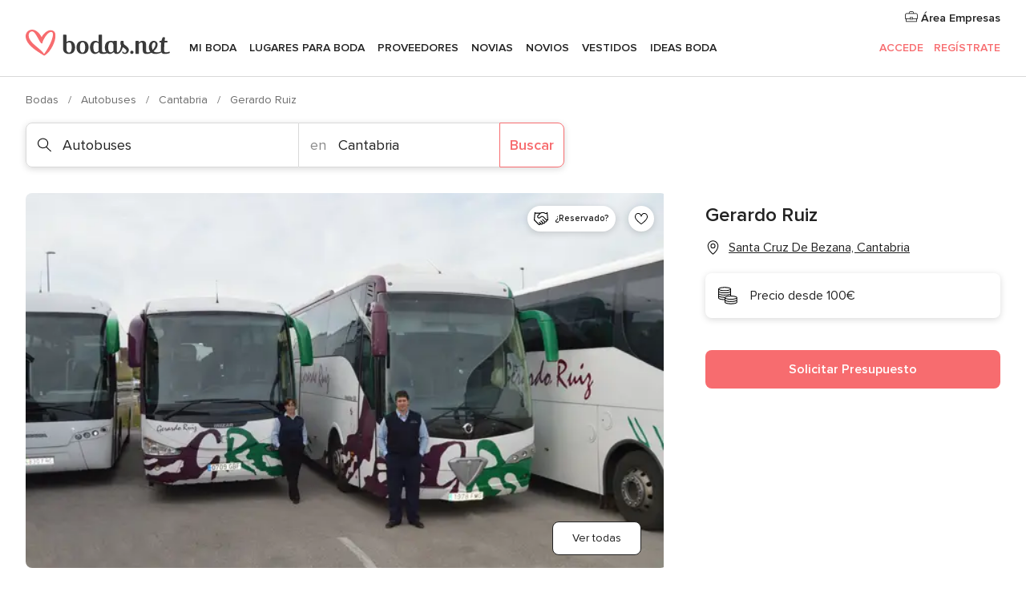

--- FILE ---
content_type: text/html; charset=UTF-8
request_url: https://www.bodas.net/autobuses/gerardo-ruiz--e71311
body_size: 36877
content:
<!DOCTYPE html>
<html lang="es-ES" prefix="og: http://ogp.me/ns#">
<head>
<meta http-equiv="Content-Type" content="text/html; charset=utf-8">
<title>Gerardo Ruiz - Consulta disponibilidad y precios</title>
<meta name="description" content="Gerardo Ruiz (Autobuses Santa Cruz De Bezana). Gerardo Ruiz es una empresa familiar transporte de personas ubicada en Santa Cruz De Bezana, cuyas premisas son la...">
<meta name="keywords" content="Gerardo Ruiz, Autobuses Gerardo Ruiz, Proveedores Gerardo Ruiz, Bodas Gerardo Ruiz, Boda Gerardo Ruiz, Autobuses Santa Cruz De Bezana, Autobuses Cantabria, Bodas Santa Cruz De Bezana, Proveedores Santa Cruz De Bezana, Proveedores Cantabria, Bodas Cantabria">
<meta name="robots" content="all">
<meta name="distribution" content="global">
<meta name="rating" content="general">
<meta name="pbdate" content="16:43:59 29/01/2026">
<link rel="canonical" href="https://www.bodas.net/autobuses/gerardo-ruiz--e71311">
<link rel="alternate" href="android-app://net.bodas.launcher/bodasnet/m.bodas.net/autobuses/gerardo-ruiz--e71311">
<meta name="viewport" content="width=device-width, initial-scale=1.0">
<meta name="apple-custom-itunes-app" content="app-id=598636207">
<meta name="apple-itunes-app" content="app-id=598636207, app-argument=https://app.appsflyer.com/id598636207?pid=WP-iOS-ES&c=WP-ES-LANDINGS&s=es">
<meta name="google-play-app" content="app-id=net.bodas.launcher">
<link rel="shortcut icon" href="https://www.bodas.net/mobile/assets/img/favicon/favicon.png">
<meta property="fb:pages" content="60558433839" />
<meta property="fb:app_id" content="127038310647837" />
<meta property="og:type" content="website" />
<meta property="og:title" content="Gerardo Ruiz" />
<meta property="og:description" content="Gerardo Ruiz es una empresa familiar transporte de personas ubicada en Santa Cruz De Bezana, cuyas premisas son la calidad, la seguridad, la seriedad y el confort. Fundada hace ya más de 70 años, cuenta con una amplia experiencia en el sector y" />
<meta property="og:image" content="https://cdn0.bodas.net/vendor/71311/3_2/1280/jpg/autocares-1_1_71311.jpeg">
<meta property="og:image:secure_url" content="https://cdn0.bodas.net/vendor/71311/3_2/1280/jpg/autocares-1_1_71311.jpeg">
<meta property="og:image:alt" content="Gerardo Ruiz">
<meta property="og:url" content="https://www.bodas.net/autobuses/gerardo-ruiz--e71311" />
<meta name="twitter:card" content="summary_large_image" />
<link rel="stylesheet" href="https://www.bodas.net/builds/desktop/css/symfnw-ES171-1-20260129-008-1_www_m_/WebBundleResponsiveMarketplaceStorefrontBodas.css">
<script>
var internalTrackingService = internalTrackingService || {
triggerSubmit : function() {},
triggerAbandon : function() {},
loaded : false
};
</script>
<script type="text/javascript">
function getCookie (name) {var b = document.cookie.match('(^|;)\\s*' + name + '\\s*=\\s*([^;]+)'); return b ? unescape(b.pop()) : null}
function overrideOneTrustGeo () {
const otgeoCookie = getCookie('otgeo') || '';
const regexp = /^([A-Za-z]+)(?:,([A-Za-z]+))?$/g;
const matches = [...otgeoCookie.matchAll(regexp)][0];
if (matches) {
const countryCode = matches[1];
const stateCode = matches[2];
const geolocationResponse = {
countryCode
};
if (stateCode) {
geolocationResponse.stateCode = stateCode;
}
return {
geolocationResponse
};
}
}
var OneTrust = overrideOneTrustGeo() || undefined;
</script>
<span class="ot-sdk-show-settings" style="display: none"></span>
<script src="https://cdn.cookielaw.org/scripttemplates/otSDKStub.js" data-language="es-ES" data-domain-script="4354ed50-c10d-4696-9216-1186021c8d0c" data-ignore-ga='true' defer></script>
<script>var isCountryCookiesActiveByDefault=false,CONSENT_ANALYTICS_GROUP="C0002",CONSENT_PERSONALIZATION_GROUP="C0003",CONSENT_TARGETED_ADVERTISING_GROUP="C0004",CONSENT_SOCIAL_MEDIA_GROUP="C0005",cookieConsentContent='',hideCookieConsentLayer= '', OptanonAlertBoxClosed='';hideCookieConsentLayer=getCookie('hideCookieConsentLayer');OptanonAlertBoxClosed=getCookie('OptanonAlertBoxClosed');if(hideCookieConsentLayer==="1"||Boolean(OptanonAlertBoxClosed)){cookieConsentContent=queryStringToJSON(getCookie('OptanonConsent')||'');}function getCookie(e){var o=document.cookie.match("(^|;)\\s*"+e+"\\s*=\\s*([^;]+)");return o?unescape(o.pop()):null}function queryStringToJSON(e){var o=e.split("&"),t={};return o.forEach(function(e){e=e.split("="),t[e[0]]=decodeURIComponent(e[1]||"")}),JSON.parse(JSON.stringify(t))}function isCookieGroupAllowed(e){var o=cookieConsentContent.groups;if("string"!=typeof o){if(!isCountryCookiesActiveByDefault && e===CONSENT_ANALYTICS_GROUP && getCookie('hideCookieConsentLayer')==="1"){return true}return isCountryCookiesActiveByDefault;}for(var t=o.split(","),n=0;n<t.length;n++)if(t[n].indexOf(e,0)>=0)return"1"===t[n].split(":")[1];return!1}function userHasAcceptedTheCookies(){var e=document.getElementsByTagName("body")[0],o=document.createEvent("HTMLEvents");cookieConsentContent=queryStringToJSON(getCookie("OptanonConsent")||""),!0===isCookieGroupAllowed(CONSENT_ANALYTICS_GROUP)&&(o.initEvent("analyticsCookiesHasBeenAccepted",!0,!1),e.dispatchEvent(o)),!0===isCookieGroupAllowed(CONSENT_PERSONALIZATION_GROUP)&&(o.initEvent("personalizationCookiesHasBeenAccepted",!0,!1),e.dispatchEvent(o)),!0===isCookieGroupAllowed(CONSENT_TARGETED_ADVERTISING_GROUP)&&(o.initEvent("targetedAdvertisingCookiesHasBeenAccepted",!0,!1),e.dispatchEvent(o)),!0===isCookieGroupAllowed(CONSENT_SOCIAL_MEDIA_GROUP)&&(o.initEvent("socialMediaAdvertisingCookiesHasBeenAccepted",!0,!1),e.dispatchEvent(o))}</script>
<script>
document.getElementsByTagName('body')[0].addEventListener('oneTrustLoaded', function () {
if (OneTrust.GetDomainData()?.ConsentModel?.Name === 'notice only') {
const cookiePolicyLinkSelector = document.querySelectorAll('.ot-sdk-show-settings')
cookiePolicyLinkSelector.forEach((selector) => {
selector.style.display = 'none'
})
}
})
</script>
<script>
function CMP() {
var body = document.getElementsByTagName('body')[0];
var event = document.createEvent('HTMLEvents');
var callbackIAB = (tcData, success) => {
if (success && (tcData.eventStatus === 'tcloaded' || tcData.eventStatus === 'useractioncomplete')) {
window.__tcfapi('removeEventListener', 2, () => {
}, callbackIAB);
if ((typeof window.Optanon !== "undefined" &&
!window.Optanon.GetDomainData().IsIABEnabled) ||
(tcData.gdprApplies &&
typeof window.Optanon !== "undefined" &&
window.Optanon.GetDomainData().IsIABEnabled &&
getCookie('OptanonAlertBoxClosed'))) {
userHasAcceptedTheCookies();
}
if (isCookieGroupAllowed(CONSENT_ANALYTICS_GROUP) !== true) {
event.initEvent('analyticsCookiesHasBeenDenied', true, false);
body.dispatchEvent(event);
}
if (isCookieGroupAllowed(CONSENT_TARGETED_ADVERTISING_GROUP) !== true) {
event.initEvent('targetedAdvertisingCookiesHasBeenDenied', true, false);
body.dispatchEvent(event);
}
if (tcData.gdprApplies && typeof window.Optanon !== "undefined" && window.Optanon.GetDomainData().IsIABEnabled) {
event.initEvent('IABTcDataReady', true, false);
body.dispatchEvent(event);
} else {
event.initEvent('nonIABCountryDataReady', true, false);
body.dispatchEvent(event);
}
}
}
var cnt = 0;
var consentSetInterval = setInterval(function () {
cnt += 1;
if (cnt === 600) {
userHasAcceptedTheCookies();
clearInterval(consentSetInterval);
}
if (typeof window.Optanon !== "undefined" && !window.Optanon.GetDomainData().IsIABEnabled) {
clearInterval(consentSetInterval);
userHasAcceptedTheCookies();
event.initEvent('oneTrustLoaded', true, false);
body.dispatchEvent(event);
event.initEvent('nonIABCountryDataReady', true, false);
body.dispatchEvent(event);
}
if (typeof window.__tcfapi !== "undefined") {
event.initEvent('oneTrustLoaded', true, false);
body.dispatchEvent(event);
clearInterval(consentSetInterval);
window.__tcfapi('addEventListener', 2, callbackIAB);
}
});
}
function OptanonWrapper() {
CMP();
}
</script>
</head><body>
<script>
var gtagScript = function() { var s = document.createElement("script"), el = document.getElementsByTagName("script")[0]; s.defer = true;
s.src = "https://www.googletagmanager.com/gtag/js?id=G-QDLJBX8LD9";
el.parentNode.insertBefore(s, el);}
window.dataLayer = window.dataLayer || [];
const analyticsGroupOpt = isCookieGroupAllowed(CONSENT_ANALYTICS_GROUP) === true;
const targetedAdsOpt = isCookieGroupAllowed(CONSENT_TARGETED_ADVERTISING_GROUP) === true;
const personalizationOpt = isCookieGroupAllowed(CONSENT_PERSONALIZATION_GROUP) === true;
window['gtag_enable_tcf_support'] = true;
document.getElementsByTagName('body')[0].addEventListener('oneTrustLoaded', function () {
gtagScript();
});
function gtag(){dataLayer.push(arguments);}
gtag('js', new Date());
gtag('consent', 'default', {
'analytics_storage': analyticsGroupOpt ? 'granted' : 'denied',
'ad_storage': targetedAdsOpt ? 'granted' : 'denied',
'ad_user_data': targetedAdsOpt ? 'granted' : 'denied',
'ad_user_personalization': targetedAdsOpt ? 'granted' : 'denied',
'functionality_storage': targetedAdsOpt ? 'granted' : 'denied',
'personalization_storage': personalizationOpt ? 'granted' : 'denied',
'security_storage': 'granted'
});
gtag('set', 'ads_data_redaction', !analyticsGroupOpt);
gtag('set', 'allow_ad_personalization_signals', analyticsGroupOpt);
gtag('set', 'allow_google_signals', analyticsGroupOpt);
gtag('set', 'allow_interest_groups', analyticsGroupOpt);
gtag('config', 'G-QDLJBX8LD9', { groups: 'analytics', 'send_page_view': false });
gtag('config', 'AW-1021727564', { groups: 'adwords' });
</script>

<div id="app-apps-download-banner" class="branch-banner-placeholder branchBannerPlaceholder"></div>

<a class="layoutSkipMain" href="#layoutMain">Ir al contenido principal</a>
<header class="layoutHeader">
<span class="layoutHeader__hamburger app-header-menu-toggle">
<i class="svgIcon app-svg-async svgIcon__list-menu "   data-name="_common/list-menu" data-svg="https://cdn1.bodas.net/assets/svg/optimized/_common/list-menu.svg" data-svg-lazyload="1"></i></span>
<a class="layoutHeader__logoAnchor app-analytics-event-click"
href="https://www.bodas.net/">
<img src="https://www.bodas.net/assets/img/logos/gen_logoHeader.svg"   alt="Bodas"  width="180" height="33"   >
</a>
<nav class="layoutHeader__nav app-header-nav">
<ul class="layoutNavMenu app-header-list">
<li class="layoutNavMenu__header">
<i class="svgIcon app-svg-async svgIcon__close layoutNavMenu__itemClose app-header-menu-toggle"   data-name="_common/close" data-svg="https://cdn1.bodas.net/assets/svg/optimized/_common/close.svg" data-svg-lazyload="1"></i>        </li>
<li class="layoutNavMenu__item app-header-menu-item-openSection layoutNavMenu__item--my_wedding ">
<a href="https://www.bodas.net/organizador-bodas"
class="layoutNavMenu__anchor app-header-menu-itemAnchor app-analytics-track-event-click "
data-tracking-section="header" data-tracking-category="Navigation" data-tracking-category-authed="1"
data-tracking-dt="tools"                >
Mi boda                </a>
<i class="svgIcon app-svg-async svgIcon__angleRightBlood layoutNavMenu__anchorArrow"   data-name="_common/angleRightBlood" data-svg="https://cdn1.bodas.net/assets/svg/optimized/_common/angleRightBlood.svg" data-svg-lazyload="1"></i>
<div class="layoutNavMenuTab app-header-menu-itemDropdown">
<div class="layoutNavMenuTab__layout">
<div class="layoutNavMenuTab__header">
<i class="svgIcon app-svg-async svgIcon__angleLeftBlood layoutNavMenuTab__icon app-header-menu-item-closeSection"   data-name="_common/angleLeftBlood" data-svg="https://cdn1.bodas.net/assets/svg/optimized/_common/angleLeftBlood.svg" data-svg-lazyload="1"></i>    <a class="layoutNavMenuTab__title" href="https://www.bodas.net/organizador-bodas">
Mi boda    </a>
<i class="svgIcon app-svg-async svgIcon__close layoutNavMenuTab__iconClose app-header-menu-toggle"   data-name="_common/close" data-svg="https://cdn1.bodas.net/assets/svg/optimized/_common/close.svg" data-svg-lazyload="1"></i></div>
<div class="layoutNavMenuTabMyWedding">
<div class="layoutNavMenuTabMyWeddingList">
<a class="layoutNavMenuTabMyWedding__title" href="https://www.bodas.net/organizador-bodas">
Mi organizador de boda        </a>
<ul class="layoutNavMenuTabMyWeddingList__content ">
<li class="layoutNavMenuTabMyWeddingList__item layoutNavMenuTabMyWeddingList__item--viewAll">
<a href="https://www.bodas.net/organizador-bodas">Ver todo</a>
</li>
<li class="layoutNavMenuTabMyWeddingList__item "
>
<a href="https://www.bodas.net/agenda-tareas-boda">
<i class="svgIcon app-svg-async svgIcon__checklist layoutNavMenuTabMyWeddingList__itemIcon"   data-name="tools/categories/checklist" data-svg="https://cdn1.bodas.net/assets/svg/optimized/tools/categories/checklist.svg" data-svg-lazyload="1"></i>                        Agenda                    </a>
</li>
<li class="layoutNavMenuTabMyWeddingList__item "
>
<a href="https://www.bodas.net/lista-invitados-boda">
<i class="svgIcon app-svg-async svgIcon__guests layoutNavMenuTabMyWeddingList__itemIcon"   data-name="tools/categories/guests" data-svg="https://cdn1.bodas.net/assets/svg/optimized/tools/categories/guests.svg" data-svg-lazyload="1"></i>                        Invitados                    </a>
</li>
<li class="layoutNavMenuTabMyWeddingList__item "
>
<a href="https://www.bodas.net/organizador-mesas-boda">
<i class="svgIcon app-svg-async svgIcon__tables layoutNavMenuTabMyWeddingList__itemIcon"   data-name="tools/categories/tables" data-svg="https://cdn1.bodas.net/assets/svg/optimized/tools/categories/tables.svg" data-svg-lazyload="1"></i>                        Mesas                    </a>
</li>
<li class="layoutNavMenuTabMyWeddingList__item "
>
<a href="https://www.bodas.net/presupuestador-boda">
<i class="svgIcon app-svg-async svgIcon__budget layoutNavMenuTabMyWeddingList__itemIcon"   data-name="tools/categories/budget" data-svg="https://cdn1.bodas.net/assets/svg/optimized/tools/categories/budget.svg" data-svg-lazyload="1"></i>                        Presupuestador                    </a>
</li>
<li class="layoutNavMenuTabMyWeddingList__item "
>
<a href="https://www.bodas.net/mis-proveedores-boda">
<i class="svgIcon app-svg-async svgIcon__vendors layoutNavMenuTabMyWeddingList__itemIcon"   data-name="tools/categories/vendors" data-svg="https://cdn1.bodas.net/assets/svg/optimized/tools/categories/vendors.svg" data-svg-lazyload="1"></i>                        Proveedores                    </a>
</li>
<li class="layoutNavMenuTabMyWeddingList__item "
>
<a href="https://www.bodas.net/mis-vestidos-novia">
<i class="svgIcon app-svg-async svgIcon__dresses layoutNavMenuTabMyWeddingList__itemIcon"   data-name="tools/categories/dresses" data-svg="https://cdn1.bodas.net/assets/svg/optimized/tools/categories/dresses.svg" data-svg-lazyload="1"></i>                        Vestidos                    </a>
</li>
<li class="layoutNavMenuTabMyWeddingList__item "
>
<a href="https://www.bodas.net/website/index.php?actionReferrer=8">
<i class="svgIcon app-svg-async svgIcon__website layoutNavMenuTabMyWeddingList__itemIcon"   data-name="tools/categories/website" data-svg="https://cdn1.bodas.net/assets/svg/optimized/tools/categories/website.svg" data-svg-lazyload="1"></i>                        Web de boda                    </a>
</li>
<li class="layoutNavMenuTabMyWeddingList__item app-analytics-track-event-click"
data-tracking-category="Navigation"
data-tracking-section="header_venues"
data-tracking-dt="contest"
>
<a href="https://www.bodas.net/sorteo">
<i class="svgIcon app-svg-async svgIcon__contest layoutNavMenuTabMyWeddingList__itemIcon"   data-name="tools/categories/contest" data-svg="https://cdn1.bodas.net/assets/svg/optimized/tools/categories/contest.svg" data-svg-lazyload="1"></i>                        Sorteo                    </a>
</li>
</ul>
</div>
<div class="layoutNavMenuTabMyWeddingBanners">
<div class="layoutNavMenuBannerBox app-header-menu-banner app-link "
data-href="https://www.bodas.net/app-bodas"
>
<div class="layoutNavMenuBannerBox__content">
<p class="layoutNavMenuBannerBox__title">Descárgate la app</p>
<span class="layoutNavMenuBannerBox__subtitle">Organiza tu boda donde y cuando quieras</span>
</div>
<img data-src="https://www.bodas.net/assets/img/logos/square-icon.svg"  class="lazyload layoutNavMenuBannerBox__icon" alt="Icono de app"  width="60" height="60"  >
</div>
<div class="layoutNavMenuBannerBox app-header-menu-banner app-link "
data-href="https://www.bodas.net/album-boda-wedshoots"
>
<div class="layoutNavMenuBannerBox__content">
<a class="layoutNavMenuBannerBox__title" href="https://www.bodas.net/album-boda-wedshoots">Wedshoots</a>
<span class="layoutNavMenuBannerBox__subtitle">Todas las fotos de tus invitados recopiladas en un álbum</span>
</div>
<img data-src="https://www.bodas.net/assets/img/wedshoots/ico_wedshoots.svg"  class="lazyload layoutNavMenuBannerBox__icon" alt="Icono de Wedshoots"  width="60" height="60"  >
</div>
</div>
</div>    </div>
</div>
</li>
<li class="layoutNavMenu__item app-header-menu-item-openSection layoutNavMenu__item--venues ">
<a href="https://www.bodas.net/bodas/banquetes"
class="layoutNavMenu__anchor app-header-menu-itemAnchor app-analytics-track-event-click "
data-tracking-section="header" data-tracking-category="Navigation" data-tracking-category-authed="1"
data-tracking-dt="venues"                >
Lugares para Boda                </a>
<i class="svgIcon app-svg-async svgIcon__angleRightBlood layoutNavMenu__anchorArrow"   data-name="_common/angleRightBlood" data-svg="https://cdn1.bodas.net/assets/svg/optimized/_common/angleRightBlood.svg" data-svg-lazyload="1"></i>
<div class="layoutNavMenuTab app-header-menu-itemDropdown">
<div class="layoutNavMenuTab__layout">
<div class="layoutNavMenuTab__header">
<i class="svgIcon app-svg-async svgIcon__angleLeftBlood layoutNavMenuTab__icon app-header-menu-item-closeSection"   data-name="_common/angleLeftBlood" data-svg="https://cdn1.bodas.net/assets/svg/optimized/_common/angleLeftBlood.svg" data-svg-lazyload="1"></i>    <a class="layoutNavMenuTab__title" href="https://www.bodas.net/bodas/banquetes">
Lugares para Boda    </a>
<i class="svgIcon app-svg-async svgIcon__close layoutNavMenuTab__iconClose app-header-menu-toggle"   data-name="_common/close" data-svg="https://cdn1.bodas.net/assets/svg/optimized/_common/close.svg" data-svg-lazyload="1"></i></div>
<div class="layoutNavMenuTabVenues">
<div class="layoutNavMenuTabVenues__categories">
<div class="layoutNavMenuTabVenuesList">
<a class="layoutNavMenuTabVenues__title"
href="https://www.bodas.net/bodas/banquetes">
Lugares para Boda            </a>
<ul class="layoutNavMenuTabVenuesList__content">
<li class="layoutNavMenuTabVenuesList__item layoutNavMenuTabVenuesList__item--viewAll">
<a href="https://www.bodas.net/bodas/banquetes">Ver todo</a>
</li>
<li class="layoutNavMenuTabVenuesList__item">
<a href="https://www.bodas.net/bodas/banquetes/fincas">
Fincas                        </a>
</li>
<li class="layoutNavMenuTabVenuesList__item">
<a href="https://www.bodas.net/bodas/banquetes/masias">
Masías                        </a>
</li>
<li class="layoutNavMenuTabVenuesList__item">
<a href="https://www.bodas.net/bodas/banquetes/hoteles">
Hoteles                        </a>
</li>
<li class="layoutNavMenuTabVenuesList__item">
<a href="https://www.bodas.net/bodas/banquetes/restaurantes">
Restaurantes                        </a>
</li>
<li class="layoutNavMenuTabVenuesList__item">
<a href="https://www.bodas.net/bodas/banquetes/salones-de-boda">
Salones de Boda                        </a>
</li>
<li class="layoutNavMenuTabVenuesList__item">
<a href="https://www.bodas.net/bodas/banquetes/castillos">
Castillos                        </a>
</li>
<li class="layoutNavMenuTabVenuesList__item">
<a href="https://www.bodas.net/bodas/banquetes/cortijos">
Cortijos                        </a>
</li>
<li class="layoutNavMenuTabVenuesList__item">
<a href="https://www.bodas.net/bodas/banquetes/haciendas">
Haciendas                        </a>
</li>
<li class="layoutNavMenuTabVenuesList__item">
<a href="https://www.bodas.net/bodas/banquetes/bodegas">
Bodegas                        </a>
</li>
<li class="layoutNavMenuTabVenuesList__item">
<a href="https://www.bodas.net/bodas/banquetes/espacios-singulares">
Espacios Singulares                        </a>
</li>
<li class="layoutNavMenuTabVenuesList__item">
<a href="https://www.bodas.net/bodas/banquetes/bodas-en-la-playa">
Bodas en la playa                        </a>
</li>
<li class="layoutNavMenuTabVenuesList__item layoutNavMenuTabVenuesList__item--highlight">
<a href="https://www.bodas.net/promociones/banquetes">
Promociones                        </a>
</li>
</ul>
</div>
</div>
<div class="layoutNavMenuTabVenuesBanners">
<div class="layoutNavMenuBannerBox app-header-menu-banner app-link app-analytics-track-event-click"
data-href="https://www.bodas.net/destination-wedding"
data-tracking-section=header_venues                      data-tracking-category=Navigation                      data-tracking-dt=destination_weddings         >
<div class="layoutNavMenuBannerBox__content">
<p class="layoutNavMenuBannerBox__title">Destination Weddings</p>
<span class="layoutNavMenuBannerBox__subtitle">Cásate en el país que siempre has soñado.</span>
</div>
<img class="svgIcon svgIcon__plane_destination layoutNavMenuBannerBox__icon lazyload" data-src="https://cdn1.bodas.net/assets/svg/original/illustration/plane_destination.svg"  alt="illustration plane destination" width="56" height="56" >    </div>
<div class="layoutNavMenuBannerBox app-header-menu-banner app-link app-analytics-track-event-click"
data-href="https://www.bodas.net/sorteo"
data-tracking-section=header_venues                      data-tracking-category=Navigation                      data-tracking-dt=contest         >
<div class="layoutNavMenuBannerBox__content">
<p class="layoutNavMenuBannerBox__title">Gana 5.000&euro;</p>
<span class="layoutNavMenuBannerBox__subtitle">Participa en la 159ª edición del sorteo de Bodas.net</span>
</div>
<img class="svgIcon svgIcon__stars layoutNavMenuBannerBox__icon lazyload" data-src="https://cdn1.bodas.net/assets/svg/original/illustration/stars.svg"  alt="illustration stars" width="56" height="56" >    </div>
</div>
</div>
</div>
</div>
</li>
<li class="layoutNavMenu__item app-header-menu-item-openSection layoutNavMenu__item--vendors ">
<a href="https://www.bodas.net/bodas/proveedores"
class="layoutNavMenu__anchor app-header-menu-itemAnchor app-analytics-track-event-click "
data-tracking-section="header" data-tracking-category="Navigation" data-tracking-category-authed="1"
data-tracking-dt="vendors"                >
Proveedores                </a>
<i class="svgIcon app-svg-async svgIcon__angleRightBlood layoutNavMenu__anchorArrow"   data-name="_common/angleRightBlood" data-svg="https://cdn1.bodas.net/assets/svg/optimized/_common/angleRightBlood.svg" data-svg-lazyload="1"></i>
<div class="layoutNavMenuTab app-header-menu-itemDropdown">
<div class="layoutNavMenuTab__layout">
<div class="layoutNavMenuTab__header">
<i class="svgIcon app-svg-async svgIcon__angleLeftBlood layoutNavMenuTab__icon app-header-menu-item-closeSection"   data-name="_common/angleLeftBlood" data-svg="https://cdn1.bodas.net/assets/svg/optimized/_common/angleLeftBlood.svg" data-svg-lazyload="1"></i>    <a class="layoutNavMenuTab__title" href="https://www.bodas.net/bodas/proveedores">
Proveedores    </a>
<i class="svgIcon app-svg-async svgIcon__close layoutNavMenuTab__iconClose app-header-menu-toggle"   data-name="_common/close" data-svg="https://cdn1.bodas.net/assets/svg/optimized/_common/close.svg" data-svg-lazyload="1"></i></div>
<div class="layoutNavMenuTabVendors">
<div class="layoutNavMenuTabVendors__content">
<div class="layoutNavMenuTabVendorsList">
<a class="layoutNavMenuTabVendors__title" href="https://www.bodas.net/bodas/proveedores">
Empieza a contratar tus proveedores            </a>
<ul class="layoutNavMenuTabVendorsList__content">
<li class="layoutNavMenuTabVendorsList__item layoutNavMenuTabVendorsList__item--viewAll">
<a href="https://www.bodas.net/bodas/proveedores">Ver todo</a>
</li>
<li class="layoutNavMenuTabVendorsList__item">
<i class="svgIcon app-svg-async svgIcon__categPhoto layoutNavMenuTabVendorsList__itemIcon"   data-name="vendors/categories/categPhoto" data-svg="https://cdn1.bodas.net/assets/svg/optimized/vendors/categories/categPhoto.svg" data-svg-lazyload="1"></i>                        <a href="https://www.bodas.net/bodas/proveedores/fotografos">
Fotógrafos                        </a>
</li>
<li class="layoutNavMenuTabVendorsList__item">
<i class="svgIcon app-svg-async svgIcon__categVideo layoutNavMenuTabVendorsList__itemIcon"   data-name="vendors/categories/categVideo" data-svg="https://cdn1.bodas.net/assets/svg/optimized/vendors/categories/categVideo.svg" data-svg-lazyload="1"></i>                        <a href="https://www.bodas.net/bodas/proveedores/video">
Vídeo                        </a>
</li>
<li class="layoutNavMenuTabVendorsList__item">
<i class="svgIcon app-svg-async svgIcon__categMusic layoutNavMenuTabVendorsList__itemIcon"   data-name="vendors/categories/categMusic" data-svg="https://cdn1.bodas.net/assets/svg/optimized/vendors/categories/categMusic.svg" data-svg-lazyload="1"></i>                        <a href="https://www.bodas.net/bodas/proveedores/musica">
Música                        </a>
</li>
<li class="layoutNavMenuTabVendorsList__item">
<i class="svgIcon app-svg-async svgIcon__categCatering layoutNavMenuTabVendorsList__itemIcon"   data-name="vendors/categories/categCatering" data-svg="https://cdn1.bodas.net/assets/svg/optimized/vendors/categories/categCatering.svg" data-svg-lazyload="1"></i>                        <a href="https://www.bodas.net/bodas/proveedores/catering">
Catering                        </a>
</li>
<li class="layoutNavMenuTabVendorsList__item">
<i class="svgIcon app-svg-async svgIcon__categRental layoutNavMenuTabVendorsList__itemIcon"   data-name="vendors/categories/categRental" data-svg="https://cdn1.bodas.net/assets/svg/optimized/vendors/categories/categRental.svg" data-svg-lazyload="1"></i>                        <a href="https://www.bodas.net/bodas/proveedores/coches-de-boda">
Coches de boda                        </a>
</li>
<li class="layoutNavMenuTabVendorsList__item">
<i class="svgIcon app-svg-async svgIcon__categTransport layoutNavMenuTabVendorsList__itemIcon"   data-name="vendors/categories/categTransport" data-svg="https://cdn1.bodas.net/assets/svg/optimized/vendors/categories/categTransport.svg" data-svg-lazyload="1"></i>                        <a href="https://www.bodas.net/bodas/proveedores/autobuses">
Autobuses                        </a>
</li>
<li class="layoutNavMenuTabVendorsList__item">
<i class="svgIcon app-svg-async svgIcon__categFlower layoutNavMenuTabVendorsList__itemIcon"   data-name="vendors/categories/categFlower" data-svg="https://cdn1.bodas.net/assets/svg/optimized/vendors/categories/categFlower.svg" data-svg-lazyload="1"></i>                        <a href="https://www.bodas.net/bodas/proveedores/floristerias">
Floristerías                        </a>
</li>
<li class="layoutNavMenuTabVendorsList__item">
<i class="svgIcon app-svg-async svgIcon__categInvite layoutNavMenuTabVendorsList__itemIcon"   data-name="vendors/categories/categInvite" data-svg="https://cdn1.bodas.net/assets/svg/optimized/vendors/categories/categInvite.svg" data-svg-lazyload="1"></i>                        <a href="https://www.bodas.net/bodas/proveedores/invitaciones-de-boda">
Invitaciones de boda                        </a>
</li>
<li class="layoutNavMenuTabVendorsList__item">
<i class="svgIcon app-svg-async svgIcon__categGift layoutNavMenuTabVendorsList__itemIcon"   data-name="vendors/categories/categGift" data-svg="https://cdn1.bodas.net/assets/svg/optimized/vendors/categories/categGift.svg" data-svg-lazyload="1"></i>                        <a href="https://www.bodas.net/bodas/proveedores/detalles-de-bodas">
Detalles de bodas                        </a>
</li>
<li class="layoutNavMenuTabVendorsList__item">
<i class="svgIcon app-svg-async svgIcon__categPlane layoutNavMenuTabVendorsList__itemIcon"   data-name="vendors/categories/categPlane" data-svg="https://cdn1.bodas.net/assets/svg/optimized/vendors/categories/categPlane.svg" data-svg-lazyload="1"></i>                        <a href="https://www.bodas.net/bodas/proveedores/viaje-de-novios">
Viaje de novios                        </a>
</li>
</ul>
</div>
<div class="layoutNavMenuTabVendorsListOthers">
<p class="layoutNavMenuTabVendorsListOthers__subtitle">Otras categorías</p>
<ul class="layoutNavMenuTabVendorsListOthers__container">
<li class="layoutNavMenuTabVendorsListOthers__item">
<a href="https://www.bodas.net/bodas/proveedores/mobiliario">
Mobiliario                        </a>
</li>
<li class="layoutNavMenuTabVendorsListOthers__item">
<a href="https://www.bodas.net/bodas/proveedores/carpas">
Carpas                        </a>
</li>
<li class="layoutNavMenuTabVendorsListOthers__item">
<a href="https://www.bodas.net/bodas/proveedores/animacion">
Animación                        </a>
</li>
<li class="layoutNavMenuTabVendorsListOthers__item">
<a href="https://www.bodas.net/bodas/proveedores/decoracion-para-bodas">
Decoración para bodas                        </a>
</li>
<li class="layoutNavMenuTabVendorsListOthers__item">
<a href="https://www.bodas.net/bodas/proveedores/listas-de-boda">
Listas de boda                        </a>
</li>
<li class="layoutNavMenuTabVendorsListOthers__item">
<a href="https://www.bodas.net/bodas/proveedores/organizacion-bodas">
Organización Bodas                        </a>
</li>
<li class="layoutNavMenuTabVendorsListOthers__item">
<a href="https://www.bodas.net/bodas/proveedores/tartas-de-boda">
Tartas de boda                        </a>
</li>
<li class="layoutNavMenuTabVendorsListOthers__item">
<a href="https://www.bodas.net/bodas/proveedores/food-truck-y-mesas-dulces">
Food truck y mesas dulces                        </a>
</li>
<li class="layoutNavMenuTabVendorsListOthers__deals">
<a href="https://www.bodas.net/promociones/proveedores">
Promociones                        </a>
</li>
</ul>
</div>
</div>
<div class="layoutNavMenuTabVendorsBanners">
<div class="layoutNavMenuBannerBox app-header-menu-banner app-link app-analytics-track-event-click"
data-href="https://www.bodas.net/destination-wedding"
data-tracking-section=header_vendors                      data-tracking-category=Navigation                      data-tracking-dt=destination_weddings         >
<div class="layoutNavMenuBannerBox__content">
<p class="layoutNavMenuBannerBox__title">Destination Weddings</p>
<span class="layoutNavMenuBannerBox__subtitle">Cásate en el país que siempre has soñado.</span>
</div>
<img class="svgIcon svgIcon__plane_destination layoutNavMenuBannerBox__icon lazyload" data-src="https://cdn1.bodas.net/assets/svg/original/illustration/plane_destination.svg"  alt="illustration plane destination" width="56" height="56" >    </div>
<div class="layoutNavMenuBannerBox app-header-menu-banner app-link app-analytics-track-event-click"
data-href="https://www.bodas.net/sorteo"
data-tracking-section=header_vendors                      data-tracking-category=Navigation                      data-tracking-dt=contest         >
<div class="layoutNavMenuBannerBox__content">
<p class="layoutNavMenuBannerBox__title">Gana 5.000&euro;</p>
<span class="layoutNavMenuBannerBox__subtitle">Participa en la 159ª edición del sorteo de Bodas.net</span>
</div>
<img class="svgIcon svgIcon__stars layoutNavMenuBannerBox__icon lazyload" data-src="https://cdn1.bodas.net/assets/svg/original/illustration/stars.svg"  alt="illustration stars" width="56" height="56" >    </div>
</div>
<div class="layoutNavMenuTabVendorsOtherTabs">
<div class="layoutNavMenuTabVendorsBride">
<p class="layoutNavMenuTabVendorsOtherTabs__subtitle">Novias</p>
<ul class="layoutNavMenuTabVendorsOtherTabsList">
<li class="layoutNavMenuTabVendorsOtherTabsList__item">
<a href="https://www.bodas.net/bodas/novias/talleres-de-novia">
Talleres de novia                                </a>
</li>
<li class="layoutNavMenuTabVendorsOtherTabsList__item">
<a href="https://www.bodas.net/bodas/novias/tiendas-de-novia">
Tiendas de novia                                </a>
</li>
<li class="layoutNavMenuTabVendorsOtherTabsList__item">
<a href="https://www.bodas.net/bodas/novias/complementos-novia">
Complementos novia                                </a>
</li>
<li class="layoutNavMenuTabVendorsOtherTabsList__item">
<a href="https://www.bodas.net/bodas/novias/joyeria">
Joyería                                </a>
</li>
<li class="layoutNavMenuTabVendorsOtherTabsList__item">
<a href="https://www.bodas.net/bodas/novias/belleza-novias">
Belleza Novias                                </a>
</li>
<li class="layoutNavMenuTabVendorsOtherTabsList__item">
<a href="https://www.bodas.net/bodas/novias/trajes-fiesta">
Trajes fiesta                                </a>
</li>
<li class="layoutNavMenuTabVendorsOtherTabsList__item">
<a href="https://www.bodas.net/bodas/novias/trajes-madrina">
Trajes madrina                                </a>
</li>
<li class="layoutNavMenuTabVendorsOtherTabsList__item">
<a href="https://www.bodas.net/bodas/novias/vestidos-de-arras">
Vestidos de arras                                </a>
</li>
<li class="layoutNavMenuTabVendorsOtherTabsList__item layoutNavMenuTabVendorsOtherTabsList__item--deals">
<a href="https://www.bodas.net/promociones/novias">
Promociones                            </a>
</li>
</ul>
</div>
<div class="layoutNavMenuTabVendorsGrooms">
<p class="layoutNavMenuTabVendorsOtherTabs__subtitle">Novios</p>
<ul class="layoutNavMenuTabVendorsOtherTabsList">
<li class="layoutNavMenuTabVendorsOtherTabsList__item">
<a href="https://www.bodas.net/bodas/novios/trajes-novio">
Trajes novio                                </a>
</li>
<li class="layoutNavMenuTabVendorsOtherTabsList__item">
<a href="https://www.bodas.net/bodas/novios/alquiler-trajes">
Alquiler Trajes                                </a>
</li>
<li class="layoutNavMenuTabVendorsOtherTabsList__item">
<a href="https://www.bodas.net/bodas/novios/complementos-novio">
Complementos novio                                </a>
</li>
<li class="layoutNavMenuTabVendorsOtherTabsList__item">
<a href="https://www.bodas.net/bodas/novios/cuidado-masculino">
Cuidado masculino                                </a>
</li>
<li class="layoutNavMenuTabVendorsOtherTabsList__item layoutNavMenuTabVendorsOtherTabsList__item--deals">
<a href="https://www.bodas.net/promociones/novios">
Promociones                            </a>
</li>
</ul>
</div>
</div>
</div>    </div>
</div>
</li>
<li class="layoutNavMenu__item app-header-menu-item-openSection layoutNavMenu__item--brides ">
<a href="https://www.bodas.net/bodas/novias"
class="layoutNavMenu__anchor app-header-menu-itemAnchor app-analytics-track-event-click "
data-tracking-section="header" data-tracking-category="Navigation" data-tracking-category-authed="1"
>
Novias                </a>
<i class="svgIcon app-svg-async svgIcon__angleRightBlood layoutNavMenu__anchorArrow"   data-name="_common/angleRightBlood" data-svg="https://cdn1.bodas.net/assets/svg/optimized/_common/angleRightBlood.svg" data-svg-lazyload="1"></i>
<div class="layoutNavMenuTab app-header-menu-itemDropdown">
<div class="layoutNavMenuTab__layout">
<div class="layoutNavMenuTab__header">
<i class="svgIcon app-svg-async svgIcon__angleLeftBlood layoutNavMenuTab__icon app-header-menu-item-closeSection"   data-name="_common/angleLeftBlood" data-svg="https://cdn1.bodas.net/assets/svg/optimized/_common/angleLeftBlood.svg" data-svg-lazyload="1"></i>    <a class="layoutNavMenuTab__title" href="https://www.bodas.net/bodas/novias">
Novias    </a>
<i class="svgIcon app-svg-async svgIcon__close layoutNavMenuTab__iconClose app-header-menu-toggle"   data-name="_common/close" data-svg="https://cdn1.bodas.net/assets/svg/optimized/_common/close.svg" data-svg-lazyload="1"></i></div>
<div class="layoutNavMenuTabBridesGrooms">
<div class="layoutNavMenuTabBridesGroomsList">
<a class="layoutNavMenuTabBridesGrooms__title" href="https://www.bodas.net/bodas/novias">
Novias        </a>
<ul class="layoutNavMenuTabBridesGroomsList__content">
<li class="layoutNavMenuTabBridesGroomsList__item layoutNavMenuTabBridesGroomsList__item--viewAll">
<a href="https://www.bodas.net/bodas/novias">Ver todo</a>
</li>
<li class="layoutNavMenuTabBridesGroomsList__item">
<a href="https://www.bodas.net/bodas/novias/talleres-de-novia">
Talleres de novia                    </a>
</li>
<li class="layoutNavMenuTabBridesGroomsList__item">
<a href="https://www.bodas.net/bodas/novias/tiendas-de-novia">
Tiendas de novia                    </a>
</li>
<li class="layoutNavMenuTabBridesGroomsList__item">
<a href="https://www.bodas.net/bodas/novias/complementos-novia">
Complementos novia                    </a>
</li>
<li class="layoutNavMenuTabBridesGroomsList__item">
<a href="https://www.bodas.net/bodas/novias/joyeria">
Joyería                    </a>
</li>
<li class="layoutNavMenuTabBridesGroomsList__item">
<a href="https://www.bodas.net/bodas/novias/belleza-novias">
Belleza Novias                    </a>
</li>
<li class="layoutNavMenuTabBridesGroomsList__item">
<a href="https://www.bodas.net/bodas/novias/trajes-fiesta">
Trajes fiesta                    </a>
</li>
<li class="layoutNavMenuTabBridesGroomsList__item">
<a href="https://www.bodas.net/bodas/novias/trajes-madrina">
Trajes madrina                    </a>
</li>
<li class="layoutNavMenuTabBridesGroomsList__item">
<a href="https://www.bodas.net/bodas/novias/vestidos-de-arras">
Vestidos de arras                    </a>
</li>
<li class="layoutNavMenuTabBridesGroomsList__item layoutNavMenuTabBridesGroomsList__item--highlight">
<a href="https://www.bodas.net/promociones/novias">
Promociones                </a>
</li>
</ul>
</div>
<div class="layoutNavMenuTabBridesGroomsBanner">
<div class="layoutNavMenuBannerBox app-header-menu-banner app-link "
data-href="https://www.bodas.net/vestidos-novias"
>
<div class="layoutNavMenuBannerBox__content">
<p class="layoutNavMenuBannerBox__title">Catálogo de vestidos</p>
<span class="layoutNavMenuBannerBox__subtitle">Elige el tuyo y encuentra tu tienda más cercana.</span>
</div>
<img class="svgIcon svgIcon__dress layoutNavMenuBannerBox__icon lazyload" data-src="https://cdn1.bodas.net/assets/svg/original/illustration/dress.svg"  alt="illustration dress" width="56" height="56" >    </div>
</div>
</div>    </div>
</div>
</li>
<li class="layoutNavMenu__item app-header-menu-item-openSection layoutNavMenu__item--grooms ">
<a href="https://www.bodas.net/bodas/novios"
class="layoutNavMenu__anchor app-header-menu-itemAnchor app-analytics-track-event-click "
data-tracking-section="header" data-tracking-category="Navigation" data-tracking-category-authed="1"
>
Novios                </a>
<i class="svgIcon app-svg-async svgIcon__angleRightBlood layoutNavMenu__anchorArrow"   data-name="_common/angleRightBlood" data-svg="https://cdn1.bodas.net/assets/svg/optimized/_common/angleRightBlood.svg" data-svg-lazyload="1"></i>
<div class="layoutNavMenuTab app-header-menu-itemDropdown">
<div class="layoutNavMenuTab__layout">
<div class="layoutNavMenuTab__header">
<i class="svgIcon app-svg-async svgIcon__angleLeftBlood layoutNavMenuTab__icon app-header-menu-item-closeSection"   data-name="_common/angleLeftBlood" data-svg="https://cdn1.bodas.net/assets/svg/optimized/_common/angleLeftBlood.svg" data-svg-lazyload="1"></i>    <a class="layoutNavMenuTab__title" href="https://www.bodas.net/bodas/novios">
Novios    </a>
<i class="svgIcon app-svg-async svgIcon__close layoutNavMenuTab__iconClose app-header-menu-toggle"   data-name="_common/close" data-svg="https://cdn1.bodas.net/assets/svg/optimized/_common/close.svg" data-svg-lazyload="1"></i></div>
<div class="layoutNavMenuTabBridesGrooms">
<div class="layoutNavMenuTabBridesGroomsList">
<a class="layoutNavMenuTabBridesGrooms__title" href="https://www.bodas.net/bodas/novios">
Novios        </a>
<ul class="layoutNavMenuTabBridesGroomsList__content">
<li class="layoutNavMenuTabBridesGroomsList__item layoutNavMenuTabBridesGroomsList__item--viewAll">
<a href="https://www.bodas.net/bodas/novios">Ver todo</a>
</li>
<li class="layoutNavMenuTabBridesGroomsList__item">
<a href="https://www.bodas.net/bodas/novios/trajes-novio">
Trajes novio                    </a>
</li>
<li class="layoutNavMenuTabBridesGroomsList__item">
<a href="https://www.bodas.net/bodas/novios/alquiler-trajes">
Alquiler Trajes                    </a>
</li>
<li class="layoutNavMenuTabBridesGroomsList__item">
<a href="https://www.bodas.net/bodas/novios/complementos-novio">
Complementos novio                    </a>
</li>
<li class="layoutNavMenuTabBridesGroomsList__item">
<a href="https://www.bodas.net/bodas/novios/cuidado-masculino">
Cuidado masculino                    </a>
</li>
<li class="layoutNavMenuTabBridesGroomsList__item layoutNavMenuTabBridesGroomsList__item--highlight">
<a href="https://www.bodas.net/promociones/novios">
Promociones                </a>
</li>
</ul>
</div>
<div class="layoutNavMenuTabBridesGroomsBanner">
<div class="layoutNavMenuBannerBox app-header-menu-banner app-link "
data-href="https://www.bodas.net/trajes-novio"
>
<div class="layoutNavMenuBannerBox__content">
<p class="layoutNavMenuBannerBox__title">Catálogo de trajes</p>
<span class="layoutNavMenuBannerBox__subtitle">Elige el tuyo y encuentra tu tienda más cercana.</span>
</div>
<img class="svgIcon svgIcon__bowtie_blue layoutNavMenuBannerBox__icon lazyload" data-src="https://cdn1.bodas.net/assets/svg/original/illustration/bowtie_blue.svg"  alt="illustration bowtie blue" width="56" height="56" >    </div>
</div>
</div>    </div>
</div>
</li>
<li class="layoutNavMenu__item app-header-menu-item-openSection layoutNavMenu__item--dresses ">
<a href="https://www.bodas.net/vestidos-novias"
class="layoutNavMenu__anchor app-header-menu-itemAnchor app-analytics-track-event-click "
data-tracking-section="header" data-tracking-category="Navigation" data-tracking-category-authed="1"
data-tracking-dt="dresses"                >
Vestidos                </a>
<i class="svgIcon app-svg-async svgIcon__angleRightBlood layoutNavMenu__anchorArrow"   data-name="_common/angleRightBlood" data-svg="https://cdn1.bodas.net/assets/svg/optimized/_common/angleRightBlood.svg" data-svg-lazyload="1"></i>
<div class="layoutNavMenuTab app-header-menu-itemDropdown">
<div class="layoutNavMenuTab__layout">
<div class="layoutNavMenuTab__header">
<i class="svgIcon app-svg-async svgIcon__angleLeftBlood layoutNavMenuTab__icon app-header-menu-item-closeSection"   data-name="_common/angleLeftBlood" data-svg="https://cdn1.bodas.net/assets/svg/optimized/_common/angleLeftBlood.svg" data-svg-lazyload="1"></i>    <a class="layoutNavMenuTab__title" href="https://www.bodas.net/vestidos-novias">
Vestidos    </a>
<i class="svgIcon app-svg-async svgIcon__close layoutNavMenuTab__iconClose app-header-menu-toggle"   data-name="_common/close" data-svg="https://cdn1.bodas.net/assets/svg/optimized/_common/close.svg" data-svg-lazyload="1"></i></div>
<div class="layoutNavMenuTabDresses">
<div class="layoutNavMenuTabDressesList">
<a class="layoutNavMenuTabDresses__title" href="https://www.bodas.net/vestidos-novias">
Lo último en moda nupcial        </a>
<ul class="layoutNavMenuTabDressesList__content">
<li class="layoutNavMenuTabDressesList__item layoutNavMenuTabDressesList__item--viewAll">
<a href="https://www.bodas.net/vestidos-novias">Ver todo</a>
</li>
<li class="layoutNavMenuTabDressesList__item">
<a href="https://www.bodas.net/vestidos-novias" class="layoutNavMenuTabDressesList__Link">
<i class="svgIcon app-svg-async svgIcon__bride-dress layoutNavMenuTabDressesList__itemIcon"   data-name="dresses/categories/bride-dress" data-svg="https://cdn1.bodas.net/assets/svg/optimized/dresses/categories/bride-dress.svg" data-svg-lazyload="1"></i>                        Novia                    </a>
</li>
<li class="layoutNavMenuTabDressesList__item">
<a href="https://www.bodas.net/trajes-novio" class="layoutNavMenuTabDressesList__Link">
<i class="svgIcon app-svg-async svgIcon__suit layoutNavMenuTabDressesList__itemIcon"   data-name="dresses/categories/suit" data-svg="https://cdn1.bodas.net/assets/svg/optimized/dresses/categories/suit.svg" data-svg-lazyload="1"></i>                        Novio                    </a>
</li>
<li class="layoutNavMenuTabDressesList__item">
<a href="https://www.bodas.net/vestidos-fiesta" class="layoutNavMenuTabDressesList__Link">
<i class="svgIcon app-svg-async svgIcon__dress layoutNavMenuTabDressesList__itemIcon"   data-name="dresses/categories/dress" data-svg="https://cdn1.bodas.net/assets/svg/optimized/dresses/categories/dress.svg" data-svg-lazyload="1"></i>                        Fiesta                    </a>
</li>
</ul>
</div>
<div class="layoutNavMenuTabDressesFeatured">
<p class="layoutNavMenuTabDresses__subtitle">Diseñadores destacados</p>
<div class="layoutNavMenuTabDressesFeatured__content">
<a href="https://www.bodas.net/vestidos-novias/luna-novias--d168">
<figure class="layoutNavMenuTabDressesFeaturedItem">
<img data-src="https://cdn0.bodas.net/cat/vestidos-novias/luna-novias/janid--mfvr758249.jpg"  class="lazyload layoutNavMenuTabDressesFeaturedItem__image" alt="Luna Novias"  width="290" height="406"  >
<figcaption class="layoutNavMenuTabDressesFeaturedItem__name">Luna Novias</figcaption>
</figure>
</a>
<a href="https://www.bodas.net/vestidos-novias/alma-novia--d97">
<figure class="layoutNavMenuTabDressesFeaturedItem">
<img data-src="https://cdn0.bodas.net/cat/vestidos-novias/alma-novia/nigel--mfvr757981.jpg"  class="lazyload layoutNavMenuTabDressesFeaturedItem__image" alt="Alma Novia"  width="290" height="406"  >
<figcaption class="layoutNavMenuTabDressesFeaturedItem__name">Alma Novia</figcaption>
</figure>
</a>
<a href="https://www.bodas.net/vestidos-novias/lillian-west--d440">
<figure class="layoutNavMenuTabDressesFeaturedItem">
<img data-src="https://cdn0.bodas.net/cat/vestidos-novias/lillian-west/66437--mfvr760507.jpg"  class="lazyload layoutNavMenuTabDressesFeaturedItem__image" alt="Lillian West"  width="290" height="406"  >
<figcaption class="layoutNavMenuTabDressesFeaturedItem__name">Lillian West</figcaption>
</figure>
</a>
<a href="https://www.bodas.net/vestidos-novias/justin-alexander--d304">
<figure class="layoutNavMenuTabDressesFeaturedItem">
<img data-src="https://cdn0.bodas.net/cat/vestidos-novias/justin-alexander/liza--mfvr761531.jpg"  class="lazyload layoutNavMenuTabDressesFeaturedItem__image" alt="Justin Alexander"  width="290" height="406"  >
<figcaption class="layoutNavMenuTabDressesFeaturedItem__name">Justin Alexander</figcaption>
</figure>
</a>
<a href="https://www.bodas.net/vestidos-novias/adriana-alier--d277">
<figure class="layoutNavMenuTabDressesFeaturedItem">
<img data-src="https://cdn0.bodas.net/cat/vestidos-novias/adriana-alier/sauce--mfvr757679.jpg"  class="lazyload layoutNavMenuTabDressesFeaturedItem__image" alt="Adriana Alier"  width="290" height="406"  >
<figcaption class="layoutNavMenuTabDressesFeaturedItem__name">Adriana Alier</figcaption>
</figure>
</a>
</div>
</div>
</div>
</div>
</div>
</li>
<li class="layoutNavMenu__item app-header-menu-item-openSection layoutNavMenu__item--articles ">
<a href="https://www.bodas.net/articulos"
class="layoutNavMenu__anchor app-header-menu-itemAnchor app-analytics-track-event-click "
data-tracking-section="header" data-tracking-category="Navigation" data-tracking-category-authed="1"
data-tracking-dt="ideas"                >
Ideas boda                </a>
<i class="svgIcon app-svg-async svgIcon__angleRightBlood layoutNavMenu__anchorArrow"   data-name="_common/angleRightBlood" data-svg="https://cdn1.bodas.net/assets/svg/optimized/_common/angleRightBlood.svg" data-svg-lazyload="1"></i>
<div class="layoutNavMenuTab app-header-menu-itemDropdown">
<div class="layoutNavMenuTab__layout">
<div class="layoutNavMenuTab__header">
<i class="svgIcon app-svg-async svgIcon__angleLeftBlood layoutNavMenuTab__icon app-header-menu-item-closeSection"   data-name="_common/angleLeftBlood" data-svg="https://cdn1.bodas.net/assets/svg/optimized/_common/angleLeftBlood.svg" data-svg-lazyload="1"></i>    <a class="layoutNavMenuTab__title" href="https://www.bodas.net/articulos">
Ideas boda    </a>
<i class="svgIcon app-svg-async svgIcon__close layoutNavMenuTab__iconClose app-header-menu-toggle"   data-name="_common/close" data-svg="https://cdn1.bodas.net/assets/svg/optimized/_common/close.svg" data-svg-lazyload="1"></i></div>
<div class="layoutNavMenuTabArticles">
<div class="layoutNavMenuTabArticlesList">
<a class="layoutNavMenuTabArticles__title" href="https://www.bodas.net/articulos">
Toda la inspiración y consejos para tu boda        </a>
<ul class="layoutNavMenuTabArticlesList__content">
<li class="layoutNavMenuTabArticlesList__item layoutNavMenuTabArticlesList__item--viewAll">
<a href="https://www.bodas.net/articulos">Ver todo</a>
</li>
<li class="layoutNavMenuTabArticlesList__item">
<a href="https://www.bodas.net/articulos/antes-de-la-boda--t1">
Antes de la boda                    </a>
</li>
<li class="layoutNavMenuTabArticlesList__item">
<a href="https://www.bodas.net/articulos/la-ceremonia-de-boda--t2">
La ceremonia de boda                    </a>
</li>
<li class="layoutNavMenuTabArticlesList__item">
<a href="https://www.bodas.net/articulos/el-banquete--t3">
El banquete                    </a>
</li>
<li class="layoutNavMenuTabArticlesList__item">
<a href="https://www.bodas.net/articulos/los-servicios-para-tu-boda--t4">
Los servicios para tu boda                    </a>
</li>
<li class="layoutNavMenuTabArticlesList__item">
<a href="https://www.bodas.net/articulos/moda-nupcial--t5">
Moda nupcial                    </a>
</li>
<li class="layoutNavMenuTabArticlesList__item">
<a href="https://www.bodas.net/articulos/belleza-y-salud--t6">
Belleza y salud                    </a>
</li>
<li class="layoutNavMenuTabArticlesList__item">
<a href="https://www.bodas.net/articulos/luna-de-miel--t7">
Luna de miel                    </a>
</li>
<li class="layoutNavMenuTabArticlesList__item">
<a href="https://www.bodas.net/articulos/despues-de-la-boda--t8">
Después de la boda                    </a>
</li>
<li class="layoutNavMenuTabArticlesList__item">
<a href="https://www.bodas.net/articulos/hazlo-tu-mism@--t35">
Hazlo tú mism@                    </a>
</li>
<li class="layoutNavMenuTabArticlesList__item">
<a href="https://www.bodas.net/articulos/cronicas-de-boda--t36">
Crónicas de boda                    </a>
</li>
</ul>
</div>
<div class="layoutNavMenuTabArticlesBanners">
<div class="layoutNavMenuTabArticlesBannersItem app-header-menu-banner app-link"
data-href="https://www.bodas.net/cronicas-boda">
<figure class="layoutNavMenuTabArticlesBannersItem__figure">
<img data-src="https://www.bodas.net/assets/img/components/header/tabs/realweddings_banner.jpg" data-srcset="https://www.bodas.net/assets/img/components/header/tabs/realweddings_banner@2x.jpg 2x" class="lazyload layoutNavMenuTabArticlesBannersItem__image" alt="Bodas reales"  width="304" height="90"  >
<figcaption class="layoutNavMenuTabArticlesBannersItem__content">
<a href="https://www.bodas.net/cronicas-boda"
title="Bodas reales"
class="layoutNavMenuTabArticlesBannersItem__title">Bodas reales</a>
<p class="layoutNavMenuTabArticlesBannersItem__description">
Cada boda es un mundo y detrás de cada una hay una preciosa historia.            </p>
</figcaption>
</figure>
</div>
<div class="layoutNavMenuTabArticlesBannersItem app-header-menu-banner app-link"
data-href="https://www.bodas.net/luna-de-miel">
<figure class="layoutNavMenuTabArticlesBannersItem__figure">
<img data-src="https://www.bodas.net/assets/img/components/header/tabs/honeymoons_banner.jpg" data-srcset="https://www.bodas.net/assets/img/components/header/tabs/honeymoons_banner@2x.jpg 2x" class="lazyload layoutNavMenuTabArticlesBannersItem__image" alt="Luna de miel"  width="304" height="90"  >
<figcaption class="layoutNavMenuTabArticlesBannersItem__content">
<a href="https://www.bodas.net/luna-de-miel"
title="Luna de miel"
class="layoutNavMenuTabArticlesBannersItem__title">Luna de miel</a>
<p class="layoutNavMenuTabArticlesBannersItem__description">
Encuentra el destino de ensueño para tu luna de miel.            </p>
</figcaption>
</figure>
</div>
</div>
</div>    </div>
</div>
</li>
<li class="layoutNavMenu__item app-header-menu-item-openSection layoutNavMenu__item--community ">
<a href="https://comunidad.bodas.net/"
class="layoutNavMenu__anchor app-header-menu-itemAnchor app-analytics-track-event-click "
data-tracking-section="header" data-tracking-category="Navigation" data-tracking-category-authed="1"
data-tracking-dt="community"                >
Comunidad                </a>
<i class="svgIcon app-svg-async svgIcon__angleRightBlood layoutNavMenu__anchorArrow"   data-name="_common/angleRightBlood" data-svg="https://cdn1.bodas.net/assets/svg/optimized/_common/angleRightBlood.svg" data-svg-lazyload="1"></i>
<div class="layoutNavMenuTab app-header-menu-itemDropdown">
<div class="layoutNavMenuTab__layout">
<div class="layoutNavMenuTab__header">
<i class="svgIcon app-svg-async svgIcon__angleLeftBlood layoutNavMenuTab__icon app-header-menu-item-closeSection"   data-name="_common/angleLeftBlood" data-svg="https://cdn1.bodas.net/assets/svg/optimized/_common/angleLeftBlood.svg" data-svg-lazyload="1"></i>    <a class="layoutNavMenuTab__title" href="https://comunidad.bodas.net/">
Comunidad    </a>
<i class="svgIcon app-svg-async svgIcon__close layoutNavMenuTab__iconClose app-header-menu-toggle"   data-name="_common/close" data-svg="https://cdn1.bodas.net/assets/svg/optimized/_common/close.svg" data-svg-lazyload="1"></i></div>
<div class="layoutNavMenuTabCommunity">
<div class="layoutNavMenuTabCommunityList">
<a class="layoutNavMenuTabCommunity__title" href="https://comunidad.bodas.net/">
Grupos por temática        </a>
<ul class="layoutNavMenuTabCommunityList__content">
<li class="layoutNavMenuTabCommunityList__item layoutNavMenuTabCommunityList__item--viewAll">
<a href="https://comunidad.bodas.net/">Ver todo</a>
</li>
<li class="layoutNavMenuTabCommunityList__item">
<a href="https://comunidad.bodas.net/grupos/grupo-organizar-una-boda">
Grupo Organizar una boda                    </a>
</li>
<li class="layoutNavMenuTabCommunityList__item">
<a href="https://comunidad.bodas.net/grupos/grupo-moda-nupcial">
Grupo Moda Nupcial                    </a>
</li>
<li class="layoutNavMenuTabCommunityList__item">
<a href="https://comunidad.bodas.net/grupos/grupo-antes-de-la-boda">
Grupo Antes de la boda                    </a>
</li>
<li class="layoutNavMenuTabCommunityList__item">
<a href="https://comunidad.bodas.net/grupos/grupo-manualidades-para-bodas">
Grupo Manualidades                    </a>
</li>
<li class="layoutNavMenuTabCommunityList__item">
<a href="https://comunidad.bodas.net/grupos/grupo-luna-de-miel">
Grupo Luna de miel                    </a>
</li>
<li class="layoutNavMenuTabCommunityList__item">
<a href="https://comunidad.bodas.net/grupos/grupo-bodas-net">
Grupo Bodas.net                    </a>
</li>
<li class="layoutNavMenuTabCommunityList__item">
<a href="https://comunidad.bodas.net/grupos/grupo-belleza">
Grupo Belleza                    </a>
</li>
<li class="layoutNavMenuTabCommunityList__item">
<a href="https://comunidad.bodas.net/grupos/grupo-banquetes">
Grupo Banquetes                    </a>
</li>
<li class="layoutNavMenuTabCommunityList__item">
<a href="https://comunidad.bodas.net/grupos/grupo-ceremonia-nupcial">
Grupo Ceremonia Nupcial                    </a>
</li>
<li class="layoutNavMenuTabCommunityList__item">
<a href="https://comunidad.bodas.net/grupos/grupo-recien-casados">
Grupo Recién Casad@s                    </a>
</li>
<li class="layoutNavMenuTabCommunityList__item">
<a href="https://comunidad.bodas.net/grupos/grupo-futuras-mamas">
Grupo Futuras Mamás                    </a>
</li>
<li class="layoutNavMenuTabCommunityList__item">
<a href="https://comunidad.bodas.net/grupos/grupo-bodas-famosas">
Grupo Bodas Famosas                    </a>
</li>
<li class="layoutNavMenuTabCommunityList__item">
<a href="https://comunidad.bodas.net/grupos/grupo-viviendo-juntos">
Grupo Vida en pareja                    </a>
</li>
<li class="layoutNavMenuTabCommunityList__item">
<a href="https://comunidad.bodas.net/grupos/grupo-sorteo">
Grupo Sorteo                    </a>
</li>
<li class="layoutNavMenuTabCommunityList__item">
<a href="https://comunidad.bodas.net/grupos/grupo-soporte">
Grupo Soporte                    </a>
</li>
<li class="layoutNavMenuTabCommunityList__item">
<a href="https://comunidad.bodas.net/grupos/grupo-juegos-boda">
Grupo Juegos y test                    </a>
</li>
<li class="layoutNavMenuTabCommunityList__item">
<a href="https://comunidad.bodas.net/grupos-provincia">
Grupos por Provincia                    </a>
</li>
</ul>
</div>
<div class="layoutNavMenuTabCommunityLast">
<p class="layoutNavMenuTabCommunityLast__subtitle app-header-menu-community app-link"
role="link"
tabindex="0" data-href="https://comunidad.bodas.net/">Entérate de lo último</p>
<ul class="layoutNavMenuTabCommunityLast__list">
<li>
<a href="https://comunidad.bodas.net/">
Posts                    </a>
</li>
<li>
<a href="https://comunidad.bodas.net/fotos">
Fotos                    </a>
</li>
<li>
<a href="https://comunidad.bodas.net/videos">
Vídeos                    </a>
</li>
<li>
<a href="https://comunidad.bodas.net/miembros">
Usuarios                    </a>
</li>
</ul>
</div>
</div>    </div>
</div>
</li>
<li class="layoutNavMenu__itemFooter layoutNavMenu__itemFooter--bordered app-analytics-track-event-click"
data-tracking-section="header"
data-tracking-category="Navigation"
data-tracking-dt="contest"
data-tracking-category-authed="1"
>
<a class="layoutNavMenu__anchorFooter" href="https://www.bodas.net/sorteo">
<i class="svgIcon app-svg-async svgIcon__celebrate "   data-name="_common/celebrate" data-svg="https://cdn1.bodas.net/assets/svg/optimized/_common/celebrate.svg" data-svg-lazyload="1"></i>                    Sorteo de 5.000&euro;                </a>
</li>
<li class="layoutNavMenu__itemFooter">
<a class="layoutNavMenu__anchorFooter" rel="nofollow" href="https://wedshootsapp.onelink.me/2833772549?pid=WP-Android-ES&amp;c=WP-ES-MOBILE&amp;af_dp=wedshoots%3A%2F%2F">WedShoots</a>
</li>
<li class="layoutNavMenu__itemFooter">
<a class="layoutNavMenu__anchorFooter" rel="nofollow" href="https://bodasnet.onelink.me/pqTO?pid=WP-Android-ES&amp;c=WP-ES-MOBILE&amp;af_dp=bodasnet%3A%2F%2F">Descárgate la app</a>
</li>
<li class="layoutNavMenu__itemFooter layoutNavMenu__itemFooter--bordered">
<a class="layoutNavMenu__anchorFooter" href="https://www.bodas.net/emp-Acceso.php" rel="nofollow">
Acceso empresas            </a>
</li>
</ul>
</nav>
<div class="layoutHeader__overlay app-header-menu-toggle app-header-menu-overlay"></div>
<div class="layoutHeader__authArea app-header-auth-area">
<a href="https://www.bodas.net/users-login.php" class="layoutHeader__authNoLoggedAreaMobile" title="Acceso usuarios">
<i class="svgIcon app-svg-async svgIcon__user "   data-name="_common/user" data-svg="https://cdn1.bodas.net/assets/svg/optimized/_common/user.svg" data-svg-lazyload="1"></i>    </a>
<div class="layoutHeader__authNoLoggedArea app-header-auth-area">
<a class="layoutHeader__vendorAuth"
rel="nofollow"
href="https://www.bodas.net/emp-Acceso.php">
<i class="svgIcon app-svg-async svgIcon__briefcase layoutHeader__vendorAuthIcon"   data-name="vendors/briefcase" data-svg="https://cdn1.bodas.net/assets/svg/optimized/vendors/briefcase.svg" data-svg-lazyload="1"></i>    Área Empresas</a>
<ul class="layoutNavMenuAuth">
<li class="layoutNavMenuAuth__item">
<a href="https://www.bodas.net/users-login.php"
class="layoutNavMenuAuth__anchor">Accede</a>
</li>
<li class="layoutNavMenuAuth__item">
<a href="https://www.bodas.net/users-signup.php"
class="layoutNavMenuAuth__anchor">Regístrate</a>
</li>
</ul>    </div>
</div>
</header>
<main id="layoutMain" class="layoutMain">
<div class="app-storefront-native-share hidden"
data-text="¡Hola! He visto este proveedor de bodas que te puede gustar: https://www.bodas.net/autobuses/gerardo-ruiz--e71311?utm_source=share"
data-dialog-title="Compartir Gerardo Ruiz"
data-subject="👀 Mira lo que encontré en Bodas.net"
></div>
<nav class="storefrontBreadcrumb app-storefront-breadcrumb">
<nav class="breadcrumb app-breadcrumb   ">
<ul class="breadcrumb__list">
<li>
<a  href="https://www.bodas.net/">
Bodas                    </a>
</li>
<li>
<a  href="https://www.bodas.net/bodas/proveedores/autobuses">
Autobuses                    </a>
</li>
<li>
<a  href="https://www.bodas.net/bodas/proveedores/autobuses/cantabria">
Cantabria                    </a>
</li>
<li>
Gerardo Ruiz                            </li>
</ul>
</nav>
    </nav>
<div class="storefrontFullSearcher app-searcher-tracking">
<form class="storefrontFullSearcher__form app-searcher app-searcher-form-tracking suggestCategory
app-smart-searcher      app-searcher-simplification"
method="get"
role="search"
action="https://www.bodas.net/busc.php">
<input type="hidden" name="id_grupo" value="">
<input type="hidden" name="id_sector" value="11">
<input type="hidden" name="id_region" value="">
<input type="hidden" name="id_provincia" value="3013">
<input type="hidden" name="id_poblacion" value="">
<input type="hidden" name="id_geozona" value="">
<input type="hidden" name="geoloc" value="0">
<input type="hidden" name="latitude">
<input type="hidden" name="longitude">
<input type="hidden" name="keyword" value="">
<input type="hidden" name="faqs[]" value="">
<input type="hidden" name="capacityRange[]" value="">
<div class="storefrontFullSearcher__category app-filter-searcher-field show-searcher-reset">
<i class="svgIcon app-svg-async svgIcon__search storefrontFullSearcher__categoryIcon"   data-name="_common/search" data-svg="https://cdn1.bodas.net/assets/svg/optimized/_common/search.svg" data-svg-lazyload="1"></i>        <input class="storefrontFullSearcher__input app-filter-searcher-input app-searcher-category-input-tracking app-searcher-category-input"
type="text"
value="Autobuses"
name="txtStrSearch"
data-last-value="Autobuses"
data-placeholder-default="Busca por nombre o por categoría"
data-placeholder-focused="Busca por nombre o por categoría"
aria-label="Busca por nombre o por categoría"
placeholder="Busca por nombre o por categoría"
autocomplete="off">
<span class="storefrontFullSearcher__categoryReset app-searcher-reset-category">
<i class="svgIcon app-svg-async svgIcon__close storefrontFullSearcher__categoryResetIcon"   data-name="_common/close" data-svg="https://cdn1.bodas.net/assets/svg/optimized/_common/close.svg" data-svg-lazyload="1"></i>        </span>
<div class="storefrontFullSearcher__placeholder app-filter-searcher-list"></div>
</div>
<div class="storefrontFullSearcher__location">
<span class="storefrontFullSearcher__locationFixedText">en</span>
<input class="storefrontFullSearcher__input app-searcher-location-input app-searcher-location-input-tracking"
type="text"
data-last-value="Cantabria"
data-placeholder-default="Dónde"
placeholder="Dónde"
data-placeholder-focused="Dónde"
aria-label="Dónde"
value="Cantabria"
name="txtLocSearch"
autocomplete="off">
<span class="storefrontFullSearcher__locationReset app-searcher-reset-location">
<i class="svgIcon app-svg-async svgIcon__close searcher__locationResetIcon"   data-name="_common/close" data-svg="https://cdn1.bodas.net/assets/svg/optimized/_common/close.svg" data-svg-lazyload="1"></i>        </span>
<div class="storefrontFullSearcher__placeholder app-searcher-location-placeholder"></div>
</div>
<button type="submit" class="storefrontFullSearcher__submit app-searcher-submit-button app-searcher-submit-tracking">
Buscar    </button>
</form>
</div>
<article class="storefront app-main-storefront app-article-storefront app-storefront-heading   app-storefront"
data-vendor-id=71311    data-lite-vendor="1"
>
<div class="app-features-container hidden"
data-is-storefront="1"
data-multi-category-vendor-recommended=""
data-is-data-collector-enabled="0"
data-is-vendor-view-enabled="1"
data-is-lead-form-validation-enabled="0"
></div>
<aside class="storefrontHeadingWrap">
<header class="storefrontHeading storefrontHeading--sticky app-storefront-sticky-heading">
<div class="storefrontHeading__titleWrap" data-testid="storefrontHeadingTitle">
<h1 class="storefrontHeading__title">Gerardo Ruiz</h1>
</div>
<div class="storefrontHeading__content">
<div class="storefrontHeadingLocation storefrontHeading__item" data-testid="storefrontHeadingLocation">
<i class="svgIcon app-svg-async svgIcon__location storefrontHeadingLocation__icon"   data-name="_common/location" data-svg="https://cdn1.bodas.net/assets/svg/optimized/_common/location.svg" data-svg-lazyload="1"></i>                    <div class="storefrontHeadingLocation__label app-heading-global-tracking"  data-section="map">
<a class="app-heading-quick-link" href="#map">
Santa Cruz De Bezana, Cantabria                                                    </a>
</div>
</div>
</div>
<div class="storefrontHeadingFaqs">
<div class="storefrontHeadingFaqsCard" data-testid="storefrontHeadingFaqsCardMenu">
<i class="svgIcon app-svg-async svgIcon__pricing storefrontHeadingFaqsCard__icon"   data-name="vendors/pricing" data-svg="https://cdn1.bodas.net/assets/svg/optimized/vendors/pricing.svg" data-svg-lazyload="1"></i>                <span class="storefrontHeadingFaqsCard__label">  Precio desde 100€</span>
</div>
</div>
<div class="storefrontHeadingLeads storefrontHeadingLeads--full" data-testid="storefrontHeadingLeads">
<button
type="button"
class=" button button--primary storefrontHeading__lead  app-default-simple-lead "
data-storefront-id=""
data-vendor-id="71311"
data-frm-insert=""
data-frm-insert-json="{&quot;desktop&quot;:1,&quot;desktopLogged&quot;:90,&quot;mobile&quot;:20,&quot;mobileLogged&quot;:77}"
data-section="showPhone"
aria-label="Solicitar Presupuesto"
data-tracking-section="storefrontHeader"                            data-lead-with-flexible-dates=""                            data-lead-form-with-services=""                >
Solicitar Presupuesto            </button>
</div>
</header>
</aside>
<div class="storefrontUrgencyBadgetsBanner">
    </div>
<div class="storefrontVendorMessage">
</div>
<nav class="sectionNavigation storefrontNavigationStatic app-section-navigation-static">
<div class="storefrontNavigationStatic__slider">
<div class="scrollSnap app-scroll-snap-wrapper app-storefront-navigation-static-slider scrollSnap--fullBleed scrollSnap--floatArrows"
role="region" aria-label=" Carrusel">
<button type="button" aria-label="Anterior" class="scrollSnap__arrow scrollSnap__arrow--prev app-scroll-snap-prev hidden disabled"><i class="svgIcon app-svg-async svgIcon__arrowLeftThick "   data-name="arrows/arrowLeftThick" data-svg="https://cdn1.bodas.net/assets/svg/optimized/arrows/arrowLeftThick.svg" data-svg-lazyload="1"></i></button>
<div class="scrollSnap__container app-scroll-snap-container app-storefront-navigation-static-slider-container" dir="ltr">
<div class="scrollSnap__item app-scroll-snap-item app-storefront-navigation-static-slider-item"
data-id="0"
data-visualized-slide="false"
><div class="storefrontNavigationStatic__item scrollSnap__item sectionNavigation__itemRelevantInfo">
<a class="storefrontNavigationStatic__anchor app-section-navigation-tracking app-section-navigation-anchor" data-section="description" href="#description">
Información            </a>
</div>
</div>
<div class="scrollSnap__item app-scroll-snap-item app-storefront-navigation-static-slider-item"
data-id="1"
data-visualized-slide="false"
><div class="storefrontNavigationStatic__item scrollSnap__item sectionNavigation__itemRelevantInfo">
<a class="storefrontNavigationStatic__anchor app-section-navigation-tracking app-section-navigation-anchor" data-section="faqs" href="#faqs">
FAQ            </a>
</div>
</div>
<div class="scrollSnap__item app-scroll-snap-item app-storefront-navigation-static-slider-item"
data-id="2"
data-visualized-slide="false"
><div class="storefrontNavigationStatic__item scrollSnap__item sectionNavigation__itemRelevantInfo">
<a class="storefrontNavigationStatic__anchor app-section-navigation-tracking app-section-navigation-anchor" data-section="reviews" href="#reviews">
Opiniones                    <span class="storefrontNavigationStatic__count">
16            </span>
</a>
</div>
</div>
<div class="scrollSnap__item app-scroll-snap-item app-storefront-navigation-static-slider-item"
data-id="3"
data-visualized-slide="false"
><div class="storefrontNavigationStatic__item scrollSnap__item sectionNavigation__itemRelevantInfo">
<a class="storefrontNavigationStatic__anchor app-section-navigation-tracking app-section-navigation-anchor" data-section="map" href="#map">
Mapa            </a>
</div>
</div>
</div>
<button type="button" aria-label="Siguiente" class="scrollSnap__arrow scrollSnap__arrow--next app-scroll-snap-next hidden "><i class="svgIcon app-svg-async svgIcon__arrowRightThick "   data-name="arrows/arrowRightThick" data-svg="https://cdn1.bodas.net/assets/svg/optimized/arrows/arrowRightThick.svg" data-svg-lazyload="1"></i></button>
</div>
</div>
</nav>
<section class="storefrontMultiGallery app-gallery-slider app-multi-gallery app-gallery-fullScreen-global-tracking"
data-navigation-bar-count="0"
data-slide-visualiced-count="1"
data-item-slider="1"
data-source-page="free vendor"
>
<div class="storefrontMultiGallery__content" role="region" aria-label="Gerardo Ruiz Carrusel">
<div class="storefrontMultiGallery__actions">

<button type="button" class="storefrontBackLink app-storefront-breadcrumb-backLink storefrontBackLink--organicMode"
   data-href="https://www.bodas.net/bodas/proveedores/autobuses/cantabria"
   title="Tu búsqueda" >
    <i class="svgIcon app-svg-async svgIcon__arrowShortLeft storefrontBackLink__icon"   data-name="_common/arrowShortLeft" data-svg="https://cdn1.bodas.net/assets/svg/optimized/_common/arrowShortLeft.svg" data-svg-lazyload="1"></i></button>

<button type="button" class="hiredButton app-hired-save-vendor storefrontMultiGallery__vendorBooked"
data-category-id="16"
data-vendor-id="71311"
data-tracking-section=""
data-insert-source="31"
data-status="6"
data-section="hiredButton"
data-is-vendor-saved=""
>
<div class="hiredButton__content hiredButton__disable">
<i class="svgIcon app-svg-async svgIcon__handshake "   data-name="vendors/handshake" data-svg="https://cdn1.bodas.net/assets/svg/optimized/vendors/handshake.svg" data-svg-lazyload="1"></i>        ¿Reservado?    </div>
<div class="app-hired-link hiredButton__content hiredButton__enable"
data-href="https://www.bodas.net/tools/VendorsCateg?id_categ=16&amp;status=6"
data-event="EMP_CB_SHOWVENDORS">
<i class="svgIcon app-svg-async svgIcon__checkOutline "   data-name="_common/checkOutline" data-svg="https://cdn1.bodas.net/assets/svg/optimized/_common/checkOutline.svg" data-svg-lazyload="1"></i>        Reservado    </div>
</button>
<button type="button" class="storefrontMultiGallery__favorite  favoriteButton app-favorite-save-vendor"
data-vendor-id="71311"
data-id-sector="16"
data-aria-label-saved="Proveedor añadido a favoritos"
data-tracking-section=""
aria-label="Añadir proveedor a favoritos"
aria-pressed="false"
data-testid=""
data-insert-source="2"        >
<i class="svgIcon app-svg-async svgIcon__heartOutline favoriteButton__heartDisable"   data-name="_common/heartOutline" data-svg="https://cdn1.bodas.net/assets/svg/optimized/_common/heartOutline.svg" data-svg-lazyload="1"></i>    <i class="svgIcon app-svg-async svgIcon__heart favoriteButton__heartActive"   data-name="_common/heart" data-svg="https://cdn1.bodas.net/assets/svg/optimized/_common/heart.svg" data-svg-lazyload="1"></i></button>
</div>
<section class="storefrontMultiGallery__scroll app-gallery-slider-container app-scroll-snap-container storefrontMultiGallery__scroll--fullWidth">
<span hidden id="vendorId" data-vendor-id="71311"></span>
<figure class="storefrontMultiGallery__item app-scroll-snap-item app-gallery-image-fullscreen-open app-gallery-global-tracking app-open-gallery-tracking storefrontMultiGallery__item--0" data-type="image" data-media="photo" data-type-id="0">
<picture      data-image-name="imageFileName_autocares-1_1_71311.jpeg">
<source
type="image/webp"
srcset="https://cdn0.bodas.net/vendor/71311/3_2/320/jpg/autocares-1_1_71311.webp 320w,
https://cdn0.bodas.net/vendor/71311/3_2/640/jpg/autocares-1_1_71311.webp 640w,
https://cdn0.bodas.net/vendor/71311/3_2/960/jpg/autocares-1_1_71311.webp 960w,
https://cdn0.bodas.net/vendor/71311/3_2/1280/jpg/autocares-1_1_71311.webp 1280w,
https://cdn0.bodas.net/vendor/71311/3_2/1920/jpg/autocares-1_1_71311.webp 1920w" sizes="(min-width: 1024px) 600px, (min-width: 480px) 400px, 100vw">
<img
fetchpriority="high"        srcset="https://cdn0.bodas.net/vendor/71311/3_2/320/jpg/autocares-1_1_71311.jpeg 320w,
https://cdn0.bodas.net/vendor/71311/3_2/640/jpg/autocares-1_1_71311.jpeg 640w,
https://cdn0.bodas.net/vendor/71311/3_2/960/jpg/autocares-1_1_71311.jpeg 960w,
https://cdn0.bodas.net/vendor/71311/3_2/1280/jpg/autocares-1_1_71311.jpeg 1280w,
https://cdn0.bodas.net/vendor/71311/3_2/1920/jpg/autocares-1_1_71311.jpeg 1920w"
src="https://cdn0.bodas.net/vendor/71311/3_2/960/jpg/autocares-1_1_71311.jpeg"
sizes="(min-width: 1024px) 600px, (min-width: 480px) 400px, 100vw"
alt="Gerardo Ruiz"
width="640"        height="427"                >
</picture>
<figcaption>Gerardo Ruiz</figcaption>
</figure>
<figure class="storefrontMultiGallery__item app-scroll-snap-item app-gallery-image-fullscreen-open app-gallery-global-tracking app-open-gallery-tracking storefrontMultiGallery__item--1" data-type="image" data-media="photo" data-type-id="1">
<picture      data-image-name="imageFileName_boda2_1_71311.jpeg">
<source
type="image/webp"
srcset="https://cdn0.bodas.net/vendor/71311/3_2/320/jpg/boda2_1_71311.webp 320w,
https://cdn0.bodas.net/vendor/71311/3_2/640/jpg/boda2_1_71311.webp 640w,
https://cdn0.bodas.net/vendor/71311/3_2/960/jpg/boda2_1_71311.webp 960w,
https://cdn0.bodas.net/vendor/71311/3_2/1280/jpg/boda2_1_71311.webp 1280w,
https://cdn0.bodas.net/vendor/71311/3_2/1920/jpg/boda2_1_71311.webp 1920w" sizes="(min-width: 1024px) 600px, (min-width: 480px) 400px, 100vw">
<img
srcset="https://cdn0.bodas.net/vendor/71311/3_2/320/jpg/boda2_1_71311.jpeg 320w,
https://cdn0.bodas.net/vendor/71311/3_2/640/jpg/boda2_1_71311.jpeg 640w,
https://cdn0.bodas.net/vendor/71311/3_2/960/jpg/boda2_1_71311.jpeg 960w,
https://cdn0.bodas.net/vendor/71311/3_2/1280/jpg/boda2_1_71311.jpeg 1280w,
https://cdn0.bodas.net/vendor/71311/3_2/1920/jpg/boda2_1_71311.jpeg 1920w"
src="https://cdn0.bodas.net/vendor/71311/3_2/960/jpg/boda2_1_71311.jpeg"
sizes="(min-width: 1024px) 600px, (min-width: 480px) 400px, 100vw"
alt="Detalles"
width="640"        height="427"                >
</picture>
<figcaption>Detalles</figcaption>
</figure>
<figure class="storefrontMultiGallery__item app-scroll-snap-item app-gallery-image-fullscreen-open app-gallery-global-tracking app-open-gallery-tracking storefrontMultiGallery__item--2" data-type="image" data-media="photo" data-type-id="2">
<picture      data-image-name="imageFileName_bodas12_1_71311.jpeg">
<source
type="image/webp"
srcset="https://cdn0.bodas.net/vendor/71311/3_2/320/jpg/bodas12_1_71311.webp 320w,
https://cdn0.bodas.net/vendor/71311/3_2/640/jpg/bodas12_1_71311.webp 640w,
https://cdn0.bodas.net/vendor/71311/3_2/960/jpg/bodas12_1_71311.webp 960w,
https://cdn0.bodas.net/vendor/71311/3_2/1280/jpg/bodas12_1_71311.webp 1280w,
https://cdn0.bodas.net/vendor/71311/3_2/1920/jpg/bodas12_1_71311.webp 1920w" sizes="(min-width: 1024px) 600px, (min-width: 480px) 400px, 100vw">
<img
srcset="https://cdn0.bodas.net/vendor/71311/3_2/320/jpg/bodas12_1_71311.jpeg 320w,
https://cdn0.bodas.net/vendor/71311/3_2/640/jpg/bodas12_1_71311.jpeg 640w,
https://cdn0.bodas.net/vendor/71311/3_2/960/jpg/bodas12_1_71311.jpeg 960w,
https://cdn0.bodas.net/vendor/71311/3_2/1280/jpg/bodas12_1_71311.jpeg 1280w,
https://cdn0.bodas.net/vendor/71311/3_2/1920/jpg/bodas12_1_71311.jpeg 1920w"
src="https://cdn0.bodas.net/vendor/71311/3_2/960/jpg/bodas12_1_71311.jpeg"
sizes="(min-width: 1024px) 600px, (min-width: 480px) 400px, 100vw"
alt="Gerardo Ruiz"
width="640"        height="427"                loading="lazy">
</picture>
<figcaption>Gerardo Ruiz</figcaption>
</figure>
<figure class="storefrontMultiGallery__item app-scroll-snap-item app-gallery-image-fullscreen-open app-gallery-global-tracking app-open-gallery-tracking storefrontMultiGallery__item--3" data-type="image" data-media="photo" data-type-id="3">
<picture      data-image-name="imageFileName_boda1_1_71311.jpeg">
<source
type="image/webp"
srcset="https://cdn0.bodas.net/vendor/71311/3_2/320/jpg/boda1_1_71311.webp 320w,
https://cdn0.bodas.net/vendor/71311/3_2/640/jpg/boda1_1_71311.webp 640w,
https://cdn0.bodas.net/vendor/71311/3_2/960/jpg/boda1_1_71311.webp 960w,
https://cdn0.bodas.net/vendor/71311/3_2/1280/jpg/boda1_1_71311.webp 1280w,
https://cdn0.bodas.net/vendor/71311/3_2/1920/jpg/boda1_1_71311.webp 1920w" sizes="(min-width: 1024px) 600px, (min-width: 480px) 400px, 100vw">
<img
srcset="https://cdn0.bodas.net/vendor/71311/3_2/320/jpg/boda1_1_71311.jpeg 320w,
https://cdn0.bodas.net/vendor/71311/3_2/640/jpg/boda1_1_71311.jpeg 640w,
https://cdn0.bodas.net/vendor/71311/3_2/960/jpg/boda1_1_71311.jpeg 960w,
https://cdn0.bodas.net/vendor/71311/3_2/1280/jpg/boda1_1_71311.jpeg 1280w,
https://cdn0.bodas.net/vendor/71311/3_2/1920/jpg/boda1_1_71311.jpeg 1920w"
src="https://cdn0.bodas.net/vendor/71311/3_2/960/jpg/boda1_1_71311.jpeg"
sizes="(min-width: 1024px) 600px, (min-width: 480px) 400px, 100vw"
alt="Comodidad"
width="640"        height="427"                loading="lazy">
</picture>
<figcaption>Comodidad</figcaption>
</figure>
<figure class="storefrontMultiGallery__item app-scroll-snap-item app-gallery-image-fullscreen-open app-gallery-global-tracking app-open-gallery-tracking " data-type="image" data-media="photo" data-type-id="4">
<picture      data-image-name="imageFileName_bodas10_1_71311.jpeg">
<source
type="image/webp"
srcset="https://cdn0.bodas.net/vendor/71311/3_2/320/jpg/bodas10_1_71311.webp 320w,
https://cdn0.bodas.net/vendor/71311/3_2/640/jpg/bodas10_1_71311.webp 640w,
https://cdn0.bodas.net/vendor/71311/3_2/960/jpg/bodas10_1_71311.webp 960w,
https://cdn0.bodas.net/vendor/71311/3_2/1280/jpg/bodas10_1_71311.webp 1280w,
https://cdn0.bodas.net/vendor/71311/3_2/1920/jpg/bodas10_1_71311.webp 1920w" sizes="(min-width: 1024px) 600px, (min-width: 480px) 400px, 100vw">
<img
srcset="https://cdn0.bodas.net/vendor/71311/3_2/320/jpg/bodas10_1_71311.jpeg 320w,
https://cdn0.bodas.net/vendor/71311/3_2/640/jpg/bodas10_1_71311.jpeg 640w,
https://cdn0.bodas.net/vendor/71311/3_2/960/jpg/bodas10_1_71311.jpeg 960w,
https://cdn0.bodas.net/vendor/71311/3_2/1280/jpg/bodas10_1_71311.jpeg 1280w,
https://cdn0.bodas.net/vendor/71311/3_2/1920/jpg/bodas10_1_71311.jpeg 1920w"
src="https://cdn0.bodas.net/vendor/71311/3_2/960/jpg/bodas10_1_71311.jpeg"
sizes="(min-width: 1024px) 600px, (min-width: 480px) 400px, 100vw"
alt="Diferentes opciones"
width="640"        height="427"                loading="lazy">
</picture>
<figcaption>Diferentes opciones</figcaption>
</figure>
<figure class="storefrontMultiGallery__item app-scroll-snap-item app-gallery-image-fullscreen-open app-gallery-global-tracking app-open-gallery-tracking " data-type="image" data-media="photo" data-type-id="5">
<picture      data-image-name="imageFileName_bodas6_1_71311.jpeg">
<source
type="image/webp"
srcset="https://cdn0.bodas.net/vendor/71311/3_2/320/jpg/bodas6_1_71311.webp 320w,
https://cdn0.bodas.net/vendor/71311/3_2/640/jpg/bodas6_1_71311.webp 640w,
https://cdn0.bodas.net/vendor/71311/3_2/960/jpg/bodas6_1_71311.webp 960w,
https://cdn0.bodas.net/vendor/71311/3_2/1280/jpg/bodas6_1_71311.webp 1280w,
https://cdn0.bodas.net/vendor/71311/3_2/1920/jpg/bodas6_1_71311.webp 1920w" sizes="(min-width: 1024px) 600px, (min-width: 480px) 400px, 100vw">
<img
srcset="https://cdn0.bodas.net/vendor/71311/3_2/320/jpg/bodas6_1_71311.jpeg 320w,
https://cdn0.bodas.net/vendor/71311/3_2/640/jpg/bodas6_1_71311.jpeg 640w,
https://cdn0.bodas.net/vendor/71311/3_2/960/jpg/bodas6_1_71311.jpeg 960w,
https://cdn0.bodas.net/vendor/71311/3_2/1280/jpg/bodas6_1_71311.jpeg 1280w,
https://cdn0.bodas.net/vendor/71311/3_2/1920/jpg/bodas6_1_71311.jpeg 1920w"
src="https://cdn0.bodas.net/vendor/71311/3_2/960/jpg/bodas6_1_71311.jpeg"
sizes="(min-width: 1024px) 600px, (min-width: 480px) 400px, 100vw"
alt="Flota"
width="640"        height="427"                loading="lazy">
</picture>
<figcaption>Flota</figcaption>
</figure>
<figure class="storefrontMultiGallery__item app-scroll-snap-item app-gallery-image-fullscreen-open app-gallery-global-tracking app-open-gallery-tracking " data-type="image" data-media="photo" data-type-id="6">
<picture      data-image-name="imageFileName_dsc-0030_1_71311.jpeg">
<source
type="image/webp"
srcset="https://cdn0.bodas.net/vendor/71311/3_2/320/jpg/dsc-0030_1_71311.webp 320w,
https://cdn0.bodas.net/vendor/71311/3_2/640/jpg/dsc-0030_1_71311.webp 640w,
https://cdn0.bodas.net/vendor/71311/3_2/960/jpg/dsc-0030_1_71311.webp 960w,
https://cdn0.bodas.net/vendor/71311/3_2/1280/jpg/dsc-0030_1_71311.webp 1280w,
https://cdn0.bodas.net/vendor/71311/3_2/1920/jpg/dsc-0030_1_71311.webp 1920w" sizes="(min-width: 1024px) 600px, (min-width: 480px) 400px, 100vw">
<img
srcset="https://cdn0.bodas.net/vendor/71311/3_2/320/jpg/dsc-0030_1_71311.jpeg 320w,
https://cdn0.bodas.net/vendor/71311/3_2/640/jpg/dsc-0030_1_71311.jpeg 640w,
https://cdn0.bodas.net/vendor/71311/3_2/960/jpg/dsc-0030_1_71311.jpeg 960w,
https://cdn0.bodas.net/vendor/71311/3_2/1280/jpg/dsc-0030_1_71311.jpeg 1280w,
https://cdn0.bodas.net/vendor/71311/3_2/1920/jpg/dsc-0030_1_71311.jpeg 1920w"
src="https://cdn0.bodas.net/vendor/71311/3_2/960/jpg/dsc-0030_1_71311.jpeg"
sizes="(min-width: 1024px) 600px, (min-width: 480px) 400px, 100vw"
alt="Dispobles"
width="640"        height="427"                loading="lazy">
</picture>
<figcaption>Dispobles</figcaption>
</figure>
<figure class="storefrontMultiGallery__item app-scroll-snap-item app-gallery-image-fullscreen-open app-gallery-global-tracking app-open-gallery-tracking " data-type="image" data-media="photo" data-type-id="7">
<picture      data-image-name="imageFileName_dsc-0051_1_71311.jpeg">
<source
type="image/webp"
srcset="https://cdn0.bodas.net/vendor/71311/3_2/320/jpg/dsc-0051_1_71311.webp 320w,
https://cdn0.bodas.net/vendor/71311/3_2/640/jpg/dsc-0051_1_71311.webp 640w,
https://cdn0.bodas.net/vendor/71311/3_2/960/jpg/dsc-0051_1_71311.webp 960w,
https://cdn0.bodas.net/vendor/71311/3_2/1280/jpg/dsc-0051_1_71311.webp 1280w,
https://cdn0.bodas.net/vendor/71311/3_2/1920/jpg/dsc-0051_1_71311.webp 1920w" sizes="(min-width: 1024px) 600px, (min-width: 480px) 400px, 100vw">
<img
srcset="https://cdn0.bodas.net/vendor/71311/3_2/320/jpg/dsc-0051_1_71311.jpeg 320w,
https://cdn0.bodas.net/vendor/71311/3_2/640/jpg/dsc-0051_1_71311.jpeg 640w,
https://cdn0.bodas.net/vendor/71311/3_2/960/jpg/dsc-0051_1_71311.jpeg 960w,
https://cdn0.bodas.net/vendor/71311/3_2/1280/jpg/dsc-0051_1_71311.jpeg 1280w,
https://cdn0.bodas.net/vendor/71311/3_2/1920/jpg/dsc-0051_1_71311.jpeg 1920w"
src="https://cdn0.bodas.net/vendor/71311/3_2/960/jpg/dsc-0051_1_71311.jpeg"
sizes="(min-width: 1024px) 600px, (min-width: 480px) 400px, 100vw"
alt="Asientos confotables"
width="640"        height="427"                loading="lazy">
</picture>
<figcaption>Asientos confotables</figcaption>
</figure>
<figure class="storefrontMultiGallery__item app-scroll-snap-item app-gallery-image-fullscreen-open app-gallery-global-tracking app-open-gallery-tracking " data-type="image" data-media="photo" data-type-id="8">
<picture      data-image-name="imageFileName_dsc-0163_1_71311.jpeg">
<source
type="image/webp"
srcset="https://cdn0.bodas.net/vendor/71311/3_2/320/jpg/dsc-0163_1_71311.webp 320w,
https://cdn0.bodas.net/vendor/71311/3_2/640/jpg/dsc-0163_1_71311.webp 640w,
https://cdn0.bodas.net/vendor/71311/3_2/960/jpg/dsc-0163_1_71311.webp 960w,
https://cdn0.bodas.net/vendor/71311/3_2/1280/jpg/dsc-0163_1_71311.webp 1280w,
https://cdn0.bodas.net/vendor/71311/3_2/1920/jpg/dsc-0163_1_71311.webp 1920w" sizes="(min-width: 1024px) 600px, (min-width: 480px) 400px, 100vw">
<img
srcset="https://cdn0.bodas.net/vendor/71311/3_2/320/jpg/dsc-0163_1_71311.jpeg 320w,
https://cdn0.bodas.net/vendor/71311/3_2/640/jpg/dsc-0163_1_71311.jpeg 640w,
https://cdn0.bodas.net/vendor/71311/3_2/960/jpg/dsc-0163_1_71311.jpeg 960w,
https://cdn0.bodas.net/vendor/71311/3_2/1280/jpg/dsc-0163_1_71311.jpeg 1280w,
https://cdn0.bodas.net/vendor/71311/3_2/1920/jpg/dsc-0163_1_71311.jpeg 1920w"
src="https://cdn0.bodas.net/vendor/71311/3_2/960/jpg/dsc-0163_1_71311.jpeg"
sizes="(min-width: 1024px) 600px, (min-width: 480px) 400px, 100vw"
alt="Seguridad"
width="640"        height="427"                loading="lazy">
</picture>
<figcaption>Seguridad</figcaption>
</figure>
<figure class="storefrontMultiGallery__item app-scroll-snap-item app-gallery-image-fullscreen-open app-gallery-global-tracking app-open-gallery-tracking " data-type="image" data-media="photo" data-type-id="9">
<picture      data-image-name="imageFileName_dsc-0110_1_71311.jpeg">
<source
type="image/webp"
srcset="https://cdn0.bodas.net/vendor/71311/3_2/320/jpg/dsc-0110_1_71311.webp 320w,
https://cdn0.bodas.net/vendor/71311/3_2/640/jpg/dsc-0110_1_71311.webp 640w,
https://cdn0.bodas.net/vendor/71311/3_2/960/jpg/dsc-0110_1_71311.webp 960w,
https://cdn0.bodas.net/vendor/71311/3_2/1280/jpg/dsc-0110_1_71311.webp 1280w,
https://cdn0.bodas.net/vendor/71311/3_2/1920/jpg/dsc-0110_1_71311.webp 1920w" sizes="(min-width: 1024px) 600px, (min-width: 480px) 400px, 100vw">
<img
srcset="https://cdn0.bodas.net/vendor/71311/3_2/320/jpg/dsc-0110_1_71311.jpeg 320w,
https://cdn0.bodas.net/vendor/71311/3_2/640/jpg/dsc-0110_1_71311.jpeg 640w,
https://cdn0.bodas.net/vendor/71311/3_2/960/jpg/dsc-0110_1_71311.jpeg 960w,
https://cdn0.bodas.net/vendor/71311/3_2/1280/jpg/dsc-0110_1_71311.jpeg 1280w,
https://cdn0.bodas.net/vendor/71311/3_2/1920/jpg/dsc-0110_1_71311.jpeg 1920w"
src="https://cdn0.bodas.net/vendor/71311/3_2/960/jpg/dsc-0110_1_71311.jpeg"
sizes="(min-width: 1024px) 600px, (min-width: 480px) 400px, 100vw"
alt="Conducción segura"
width="640"        height="427"                loading="lazy">
</picture>
<figcaption>Conducción segura</figcaption>
</figure>
<figure class="storefrontMultiGallery__item app-scroll-snap-item app-gallery-image-fullscreen-open app-gallery-global-tracking app-open-gallery-tracking " data-type="image" data-media="photo" data-type-id="10">
<picture      data-image-name="imageFileName_dsc-0288_1_71311.jpeg">
<source
type="image/webp"
srcset="https://cdn0.bodas.net/vendor/71311/3_2/320/jpg/dsc-0288_1_71311.webp 320w,
https://cdn0.bodas.net/vendor/71311/3_2/640/jpg/dsc-0288_1_71311.webp 640w,
https://cdn0.bodas.net/vendor/71311/3_2/960/jpg/dsc-0288_1_71311.webp 960w,
https://cdn0.bodas.net/vendor/71311/3_2/1280/jpg/dsc-0288_1_71311.webp 1280w,
https://cdn0.bodas.net/vendor/71311/3_2/1920/jpg/dsc-0288_1_71311.webp 1920w" sizes="(min-width: 1024px) 600px, (min-width: 480px) 400px, 100vw">
<img
srcset="https://cdn0.bodas.net/vendor/71311/3_2/320/jpg/dsc-0288_1_71311.jpeg 320w,
https://cdn0.bodas.net/vendor/71311/3_2/640/jpg/dsc-0288_1_71311.jpeg 640w,
https://cdn0.bodas.net/vendor/71311/3_2/960/jpg/dsc-0288_1_71311.jpeg 960w,
https://cdn0.bodas.net/vendor/71311/3_2/1280/jpg/dsc-0288_1_71311.jpeg 1280w,
https://cdn0.bodas.net/vendor/71311/3_2/1920/jpg/dsc-0288_1_71311.jpeg 1920w"
src="https://cdn0.bodas.net/vendor/71311/3_2/960/jpg/dsc-0288_1_71311.jpeg"
sizes="(min-width: 1024px) 600px, (min-width: 480px) 400px, 100vw"
alt="Microbús"
width="640"        height="427"                loading="lazy">
</picture>
<figcaption>Microbús</figcaption>
</figure>
<figure class="storefrontMultiGallery__item app-scroll-snap-item app-gallery-image-fullscreen-open app-gallery-global-tracking app-open-gallery-tracking " data-type="image" data-media="photo" data-type-id="11">
<picture      data-image-name="imageFileName_dsc-0005_1_71311.jpeg">
<source
type="image/webp"
srcset="https://cdn0.bodas.net/vendor/71311/3_2/320/jpg/dsc-0005_1_71311.webp 320w,
https://cdn0.bodas.net/vendor/71311/3_2/640/jpg/dsc-0005_1_71311.webp 640w,
https://cdn0.bodas.net/vendor/71311/3_2/960/jpg/dsc-0005_1_71311.webp 960w,
https://cdn0.bodas.net/vendor/71311/3_2/1280/jpg/dsc-0005_1_71311.webp 1280w,
https://cdn0.bodas.net/vendor/71311/3_2/1920/jpg/dsc-0005_1_71311.webp 1920w" sizes="(min-width: 1024px) 600px, (min-width: 480px) 400px, 100vw">
<img
srcset="https://cdn0.bodas.net/vendor/71311/3_2/320/jpg/dsc-0005_1_71311.jpeg 320w,
https://cdn0.bodas.net/vendor/71311/3_2/640/jpg/dsc-0005_1_71311.jpeg 640w,
https://cdn0.bodas.net/vendor/71311/3_2/960/jpg/dsc-0005_1_71311.jpeg 960w,
https://cdn0.bodas.net/vendor/71311/3_2/1280/jpg/dsc-0005_1_71311.jpeg 1280w,
https://cdn0.bodas.net/vendor/71311/3_2/1920/jpg/dsc-0005_1_71311.jpeg 1920w"
src="https://cdn0.bodas.net/vendor/71311/3_2/960/jpg/dsc-0005_1_71311.jpeg"
sizes="(min-width: 1024px) 600px, (min-width: 480px) 400px, 100vw"
alt="Diferentes diseños"
width="640"        height="427"                loading="lazy">
</picture>
<figcaption>Diferentes diseños</figcaption>
</figure>
<figure class="storefrontMultiGallery__item app-scroll-snap-item app-gallery-image-fullscreen-open app-gallery-global-tracking app-open-gallery-tracking " data-type="image" data-media="photo" data-type-id="12">
<picture      data-image-name="imageFileName_dsc-0258_1_71311.jpeg">
<source
type="image/webp"
srcset="https://cdn0.bodas.net/vendor/71311/3_2/320/jpg/dsc-0258_1_71311.webp 320w,
https://cdn0.bodas.net/vendor/71311/3_2/640/jpg/dsc-0258_1_71311.webp 640w,
https://cdn0.bodas.net/vendor/71311/3_2/960/jpg/dsc-0258_1_71311.webp 960w,
https://cdn0.bodas.net/vendor/71311/3_2/1280/jpg/dsc-0258_1_71311.webp 1280w,
https://cdn0.bodas.net/vendor/71311/3_2/1920/jpg/dsc-0258_1_71311.webp 1920w" sizes="(min-width: 1024px) 600px, (min-width: 480px) 400px, 100vw">
<img
srcset="https://cdn0.bodas.net/vendor/71311/3_2/320/jpg/dsc-0258_1_71311.jpeg 320w,
https://cdn0.bodas.net/vendor/71311/3_2/640/jpg/dsc-0258_1_71311.jpeg 640w,
https://cdn0.bodas.net/vendor/71311/3_2/960/jpg/dsc-0258_1_71311.jpeg 960w,
https://cdn0.bodas.net/vendor/71311/3_2/1280/jpg/dsc-0258_1_71311.jpeg 1280w,
https://cdn0.bodas.net/vendor/71311/3_2/1920/jpg/dsc-0258_1_71311.jpeg 1920w"
src="https://cdn0.bodas.net/vendor/71311/3_2/960/jpg/dsc-0258_1_71311.jpeg"
sizes="(min-width: 1024px) 600px, (min-width: 480px) 400px, 100vw"
alt="Parte de la flota"
width="640"        height="427"                loading="lazy">
</picture>
<figcaption>Parte de la flota</figcaption>
</figure>
<figure class="storefrontMultiGallery__item app-scroll-snap-item app-gallery-image-fullscreen-open app-gallery-global-tracking app-open-gallery-tracking " data-type="image" data-media="photo" data-type-id="13">
<picture      data-image-name="imageFileName_bodas_1_71311.jpeg">
<source
type="image/webp"
srcset="https://cdn0.bodas.net/vendor/71311/3_2/320/jpg/bodas_1_71311.webp 320w,
https://cdn0.bodas.net/vendor/71311/3_2/640/jpg/bodas_1_71311.webp 640w,
https://cdn0.bodas.net/vendor/71311/3_2/960/jpg/bodas_1_71311.webp 960w,
https://cdn0.bodas.net/vendor/71311/3_2/1280/jpg/bodas_1_71311.webp 1280w,
https://cdn0.bodas.net/vendor/71311/3_2/1920/jpg/bodas_1_71311.webp 1920w" sizes="(min-width: 1024px) 600px, (min-width: 480px) 400px, 100vw">
<img
srcset="https://cdn0.bodas.net/vendor/71311/3_2/320/jpg/bodas_1_71311.jpeg 320w,
https://cdn0.bodas.net/vendor/71311/3_2/640/jpg/bodas_1_71311.jpeg 640w,
https://cdn0.bodas.net/vendor/71311/3_2/960/jpg/bodas_1_71311.jpeg 960w,
https://cdn0.bodas.net/vendor/71311/3_2/1280/jpg/bodas_1_71311.jpeg 1280w,
https://cdn0.bodas.net/vendor/71311/3_2/1920/jpg/bodas_1_71311.jpeg 1920w"
src="https://cdn0.bodas.net/vendor/71311/3_2/960/jpg/bodas_1_71311.jpeg"
sizes="(min-width: 1024px) 600px, (min-width: 480px) 400px, 100vw"
alt="El logo"
width="640"        height="427"                loading="lazy">
</picture>
<figcaption>El logo</figcaption>
</figure>
<figure class="storefrontMultiGallery__item app-scroll-snap-item app-gallery-image-fullscreen-open app-gallery-global-tracking app-open-gallery-tracking " data-type="image" data-media="photo" data-type-id="14">
<picture      data-image-name="imageFileName_logotipo_1_71311.jpeg">
<source
type="image/webp"
srcset="https://cdn0.bodas.net/vendor/71311/3_2/320/jpg/logotipo_1_71311.webp 320w,
https://cdn0.bodas.net/vendor/71311/3_2/640/jpg/logotipo_1_71311.webp 640w,
https://cdn0.bodas.net/vendor/71311/3_2/960/jpg/logotipo_1_71311.webp 960w,
https://cdn0.bodas.net/vendor/71311/3_2/1280/jpg/logotipo_1_71311.webp 1280w,
https://cdn0.bodas.net/vendor/71311/3_2/1920/jpg/logotipo_1_71311.webp 1920w" sizes="(min-width: 1024px) 600px, (min-width: 480px) 400px, 100vw">
<img
srcset="https://cdn0.bodas.net/vendor/71311/3_2/320/jpg/logotipo_1_71311.jpeg 320w,
https://cdn0.bodas.net/vendor/71311/3_2/640/jpg/logotipo_1_71311.jpeg 640w,
https://cdn0.bodas.net/vendor/71311/3_2/960/jpg/logotipo_1_71311.jpeg 960w,
https://cdn0.bodas.net/vendor/71311/3_2/1280/jpg/logotipo_1_71311.jpeg 1280w,
https://cdn0.bodas.net/vendor/71311/3_2/1920/jpg/logotipo_1_71311.jpeg 1920w"
src="https://cdn0.bodas.net/vendor/71311/3_2/960/jpg/logotipo_1_71311.jpeg"
sizes="(min-width: 1024px) 600px, (min-width: 480px) 400px, 100vw"
alt="Logotipo"
width="640"        height="427"                loading="lazy">
</picture>
<figcaption>Logotipo</figcaption>
</figure>
<figure class="storefrontMultiGallery__item storefrontMultiGallery__item--full app-scroll-snap-item app-gallery-slider-lead">
<div class="storefrontMultiGalleryLead">
<p class="storefrontMultiGalleryLead__title">¿Te ha gustado este proveedor?</p>
<button
type="button"
class=" button button--primary  app-default-simple-lead storefrontMultiGalleryLead__button "
data-storefront-id=""
data-vendor-id="71311"
data-frm-insert=""
data-frm-insert-json="{&quot;desktop&quot;:114,&quot;mobile&quot;:113}"
data-section="showPhone"
aria-label="Solicitar Presupuesto"
tabindex="-1"                                                                        data-tracking-section="storefrontSlider"                >
Solicitar Presupuesto            </button>
</div>
<picture      data-image-name="imageFileName_autocares-1_1_71311.jpeg">
<source
type="image/webp"
srcset="https://cdn0.bodas.net/vendor/71311/3_2/320/jpg/autocares-1_1_71311.webp 320w,
https://cdn0.bodas.net/vendor/71311/3_2/640/jpg/autocares-1_1_71311.webp 640w,
https://cdn0.bodas.net/vendor/71311/3_2/960/jpg/autocares-1_1_71311.webp 960w,
https://cdn0.bodas.net/vendor/71311/3_2/1280/jpg/autocares-1_1_71311.webp 1280w,
https://cdn0.bodas.net/vendor/71311/3_2/1920/jpg/autocares-1_1_71311.webp 1920w" sizes="(min-width: 1024px) 600px, (min-width: 480px) 400px, 100vw">
<img
srcset="https://cdn0.bodas.net/vendor/71311/3_2/320/jpg/autocares-1_1_71311.jpeg 320w,
https://cdn0.bodas.net/vendor/71311/3_2/640/jpg/autocares-1_1_71311.jpeg 640w,
https://cdn0.bodas.net/vendor/71311/3_2/960/jpg/autocares-1_1_71311.jpeg 960w,
https://cdn0.bodas.net/vendor/71311/3_2/1280/jpg/autocares-1_1_71311.jpeg 1280w,
https://cdn0.bodas.net/vendor/71311/3_2/1920/jpg/autocares-1_1_71311.jpeg 1920w"
src="https://cdn0.bodas.net/vendor/71311/3_2/960/jpg/autocares-1_1_71311.jpeg"
sizes="(min-width: 1024px) 600px, (min-width: 480px) 400px, 100vw"
alt="Conductores"
width="640"        height="427"                loading="lazy">
</picture>
</figure>
</section>
<div class="storefrontMultiGallery__button storefrontMultiGallery__button--regular" data-testid="storefrontHeadingGalleryButton">
<button type="button" class="button app-gallery-slider-fullscreen-open app-gallery-fullscreen-open " data-media="photo">Ver todas</button>
</div>
</div>
</section>
<div class="storefrontContent">
<div class="storefrontSummary">
<section class="storefrontDescription app-section-highlighter-item">
<h2 id="description" class="storefront__sectionTitle storefrontDescription__title" tabindex="-1">Información</h2>
<div class="storefrontDescription__content app-storefront-description-readMore">
<p>Gerardo Ruiz es una empresa familiar <span>transporte de personas </span><span>ubicada en </span><span>Santa Cruz De Bezana, cuyas premisas son la calidad, la seguridad, la seriedad y el confort. Fundada hace ya más de 70 años, cuenta con una amplia experiencia en el sector y cuenta con todos los certificados y reglamentaciones necesarios.</span></p>
<p><strong>Servicios que ofrece</strong></p>
<p>Su flota es de última generación y de gran comodidad y seguridad:</p>
<ul><li>Autocares de 55 plazas</li>
<li>Autobús de 35 plazas</li>
<li>Microbuses de 25 plazas</li>
</ul><p><strong>Forma de trabajo</strong></p>
<p>Los vehículos llevan el siguiente equipamiento:</p>
<ul><li>Localizador GPS</li>
<li>Butacas reclinables</li>
<li>Cinturones de Seguridad</li>
<li>Radio CD</li>
<li>Video</li>
<li>Megafonía</li>
<li>Frigorífico</li>
<li>Doble monitor</li>
<li>Aire climatizado</li>
<li>Decoración interna (bajo petición)</li>
</ul><p><strong>Otros servicios</strong></p>
<p>También podéis solicitar sus servicios para otras ocasiones, como congresos, convenciones, excursiones, viajes, traslados y tranfers, o transporte escolar, entre muchas otras opciones.</p>    </div>
<button type="button" class="storefrontDescription__link app-storefront-description-link hidden">Leer más</button>
</section>
</div>
<div class="paidVendors paidVendors--extraVendors app-paid-vendors-main app-vendor-list-tracking-impressions"
data-product-listing-type="Rec Module: Storefront Paid Vendors"
data-sort-type=""
data-category-group-id="2"
data-category-id="11"
data-region-id="3013"
data-region-adm1-id="131"
data-city-id="839056"
>
<div class="paidVendors__header">
<figure class="paidVendors__image">
<img class="svgIcon svgIcon__popular  lazyload" data-src="https://cdn1.bodas.net/assets/svg/original/illustration/popular.svg"  alt="illustration popular" width="56" height="56" >        </figure>
<h3 class="paidVendors__title">Proveedores que podrían gustarte</h3>
<p class="paidVendors__subtitle">Descubre otros proveedores populares entre las parejas</p>
</div>
<div class="paidVendors__tiles app-paid-vendor-slider">
<div class="scrollSnap app-scroll-snap-wrapper paidVendors__slider scrollSnap--fullBleed scrollSnap--floatArrows"
role="region" aria-label="Proveedores que podrían gustarte Carrusel">
<button type="button" aria-label="Anterior" class="scrollSnap__arrow scrollSnap__arrow--prev app-scroll-snap-prev hidden disabled"><i class="svgIcon app-svg-async svgIcon__arrowLeftThick "   data-name="arrows/arrowLeftThick" data-svg="https://cdn1.bodas.net/assets/svg/optimized/arrows/arrowLeftThick.svg" data-svg-lazyload="1"></i></button>
<div class="scrollSnap__container app-scroll-snap-container paidVendors__container" dir="ltr">
<div class="scrollSnap__item app-scroll-snap-item paidVendors__slide app-paid-vendor-item"
data-id="0"
data-visualized-slide="false"
><div class="paidVendorTile app-vendor-tile app-vendor-tile-common app-catalog-list-vendor app-link  "
data-href="https://www.bodas.net/autobuses/alsa--e74204" data-vendor-id="74204"
data-vendor-id="74204"
data-vendor-uuid="7a4cc66a-f6bd-481f-ab70-e59bef60abcf"
data-city-id="840102"
data-list-position="1"
data-vendor-visibility-tier="Premium"
>
<figure class="paidVendorTile__gallery app-vendor-tile-gallery">
<div class="paidVendorTile__image">
<div class="scrollSnap app-scroll-snap-wrapper scrollSnap--overlay"
role="region" aria-label=" Carrusel">
<button type="button" aria-label="Anterior" class="scrollSnap__arrow scrollSnap__arrow--prev app-scroll-snap-prev hidden disabled"><i class="svgIcon app-svg-async svgIcon__arrowLeftThick "   data-name="arrows/arrowLeftThick" data-svg="https://cdn1.bodas.net/assets/svg/optimized/arrows/arrowLeftThick.svg" data-svg-lazyload="1"></i></button>
<div class="scrollSnap__container app-scroll-snap-container vendorTileGallery__slider" dir="ltr">
<div class="scrollSnap__item app-scroll-snap-item vendorTileGallery__slide"
data-id="0"
data-visualized-slide="false"
><picture class="vendorTileGallery__image"     data-image-name="imageFileName_autocares-alsa-9.jpeg">
<source
type="image/webp"
srcset="https://cdn0.bodas.net/vendor/74204/3_2/320/jpg/autocares-alsa-9.webp 320w,
https://cdn0.bodas.net/vendor/74204/3_2/640/jpg/autocares-alsa-9.webp 640w,
https://cdn0.bodas.net/vendor/74204/3_2/960/jpg/autocares-alsa-9.webp 960w" sizes="(min-width: 600px) 640px, calc(100vw - 2rem)">
<img
srcset="https://cdn0.bodas.net/vendor/74204/3_2/320/jpg/autocares-alsa-9.jpeg 320w,
https://cdn0.bodas.net/vendor/74204/3_2/640/jpg/autocares-alsa-9.jpeg 640w,
https://cdn0.bodas.net/vendor/74204/3_2/960/jpg/autocares-alsa-9.jpeg 960w"
src="https://cdn0.bodas.net/vendor/74204/3_2/640/jpg/autocares-alsa-9.jpeg"
sizes="(min-width: 600px) 640px, calc(100vw - 2rem)"
alt="ALSA"
width="640"        height="427"                loading="lazy">
</picture>
</div>
<div class="scrollSnap__item app-scroll-snap-item vendorTileGallery__slide"
data-id="1"
data-visualized-slide="false"
><picture      data-image-name="imageFileName_autocares-alsa-8.jpeg">
<source
type="image/webp"
data-srcset="https://cdn0.bodas.net/vendor/74204/3_2/320/jpg/autocares-alsa-8.webp 320w,
https://cdn0.bodas.net/vendor/74204/3_2/640/jpg/autocares-alsa-8.webp 640w,
https://cdn0.bodas.net/vendor/74204/3_2/960/jpg/autocares-alsa-8.webp 960w" sizes="(min-width: 600px) 640px, calc(100vw - 2rem)">
<img
data-srcset="https://cdn0.bodas.net/vendor/74204/3_2/320/jpg/autocares-alsa-8.jpeg 320w,
https://cdn0.bodas.net/vendor/74204/3_2/640/jpg/autocares-alsa-8.jpeg 640w,
https://cdn0.bodas.net/vendor/74204/3_2/960/jpg/autocares-alsa-8.jpeg 960w"
data-src="https://cdn0.bodas.net/vendor/74204/3_2/640/jpg/autocares-alsa-8.jpeg"
sizes="(min-width: 600px) 640px, calc(100vw - 2rem)"
alt="Novias"
width="640"        height="427"        class="lazyload"        >
</picture>
</div>
<div class="scrollSnap__item app-scroll-snap-item vendorTileGallery__slide"
data-id="2"
data-visualized-slide="false"
><picture      data-image-name="imageFileName_autocares-alsa-10.jpeg">
<source
type="image/webp"
data-srcset="https://cdn0.bodas.net/vendor/74204/3_2/320/jpg/autocares-alsa-10.webp 320w,
https://cdn0.bodas.net/vendor/74204/3_2/640/jpg/autocares-alsa-10.webp 640w,
https://cdn0.bodas.net/vendor/74204/3_2/960/jpg/autocares-alsa-10.webp 960w" sizes="(min-width: 600px) 640px, calc(100vw - 2rem)">
<img
data-srcset="https://cdn0.bodas.net/vendor/74204/3_2/320/jpg/autocares-alsa-10.jpeg 320w,
https://cdn0.bodas.net/vendor/74204/3_2/640/jpg/autocares-alsa-10.jpeg 640w,
https://cdn0.bodas.net/vendor/74204/3_2/960/jpg/autocares-alsa-10.jpeg 960w"
data-src="https://cdn0.bodas.net/vendor/74204/3_2/640/jpg/autocares-alsa-10.jpeg"
sizes="(min-width: 600px) 640px, calc(100vw - 2rem)"
alt="La pareja"
width="640"        height="427"        class="lazyload"        >
</picture>
</div>
<div class="scrollSnap__item app-scroll-snap-item vendorTileGallery__slide"
data-id="3"
data-visualized-slide="false"
><picture      data-image-name="imageFileName_autocares-alsa-6.jpeg">
<source
type="image/webp"
data-srcset="https://cdn0.bodas.net/vendor/74204/3_2/320/jpg/autocares-alsa-6.webp 320w,
https://cdn0.bodas.net/vendor/74204/3_2/640/jpg/autocares-alsa-6.webp 640w,
https://cdn0.bodas.net/vendor/74204/3_2/960/jpg/autocares-alsa-6.webp 960w" sizes="(min-width: 600px) 640px, calc(100vw - 2rem)">
<img
data-srcset="https://cdn0.bodas.net/vendor/74204/3_2/320/jpg/autocares-alsa-6.jpeg 320w,
https://cdn0.bodas.net/vendor/74204/3_2/640/jpg/autocares-alsa-6.jpeg 640w,
https://cdn0.bodas.net/vendor/74204/3_2/960/jpg/autocares-alsa-6.jpeg 960w"
data-src="https://cdn0.bodas.net/vendor/74204/3_2/640/jpg/autocares-alsa-6.jpeg"
sizes="(min-width: 600px) 640px, calc(100vw - 2rem)"
alt="Profesionales"
width="640"        height="427"        class="lazyload"        >
</picture>
</div>
</div>
<button type="button" aria-label="Siguiente" class="scrollSnap__arrow scrollSnap__arrow--next app-scroll-snap-next hidden "><i class="svgIcon app-svg-async svgIcon__arrowRightThick "   data-name="arrows/arrowRightThick" data-svg="https://cdn1.bodas.net/assets/svg/optimized/arrows/arrowRightThick.svg" data-svg-lazyload="1"></i></button>
<div class="scrollSnap__points app-general-item-linked scrollSnap__points--increase">
<span class="scrollSnap__point app-scroll-snap-points active" data-slide="0"></span>
<span class="scrollSnap__point app-scroll-snap-points" data-slide="1"></span>
<span class="scrollSnap__point app-scroll-snap-points" data-slide="2"></span>
<span class="scrollSnap__point app-scroll-snap-points" data-slide="3"></span>
</div>
</div>
</div>
</figure>
<div class="paidVendorTile__body">
<a class="paidVendorTile__title app-couples-also-view-tile-link" href="https://www.bodas.net/autobuses/alsa--e74204">ALSA</a>
<div class="paidVendorTile__info">
<i class="svgIcon app-svg-async svgIcon__star paidVendorTile__rating"   data-name="_common/star" data-svg="https://cdn1.bodas.net/assets/svg/optimized/_common/star.svg" data-svg-lazyload="1"></i>                <span class="paidVendorTile__ratingCounter">4.9</span> (17)
·
<div class="paidVendorTile__infoText">
Santander            </div>
</div>
<div class="paidVendorTile__data paidVendorTile__data--card">
<div class="paidVendorTile__item">
<i class="svgIcon app-svg-async svgIcon__pricing paidVendorTile__bodyIcon"   data-name="vendors/pricing" data-svg="https://cdn1.bodas.net/assets/svg/optimized/vendors/pricing.svg" data-svg-lazyload="1"></i>                        <span>Precio desde 275€</span>
</div>
</div>
</div>
</div>
</div>
<div class="scrollSnap__item app-scroll-snap-item paidVendors__slide app-paid-vendor-item"
data-id="1"
data-visualized-slide="false"
><div class="paidVendorTile app-vendor-tile app-vendor-tile-common app-catalog-list-vendor app-link  "
data-href="https://www.bodas.net/autobuses/autobuses-j-carlos--e80573" data-vendor-id="80573"
data-vendor-id="80573"
data-vendor-uuid="2f997f75-2f0a-42a6-b80e-754a18b91758"
data-city-id="839457"
data-list-position="2"
data-vendor-visibility-tier="Premium"
>
<figure class="paidVendorTile__gallery app-vendor-tile-gallery">
<div class="paidVendorTile__image">
<div class="scrollSnap app-scroll-snap-wrapper scrollSnap--overlay"
role="region" aria-label=" Carrusel">
<button type="button" aria-label="Anterior" class="scrollSnap__arrow scrollSnap__arrow--prev app-scroll-snap-prev hidden disabled"><i class="svgIcon app-svg-async svgIcon__arrowLeftThick "   data-name="arrows/arrowLeftThick" data-svg="https://cdn1.bodas.net/assets/svg/optimized/arrows/arrowLeftThick.svg" data-svg-lazyload="1"></i></button>
<div class="scrollSnap__container app-scroll-snap-container vendorTileGallery__slider" dir="ltr">
<div class="scrollSnap__item app-scroll-snap-item vendorTileGallery__slide"
data-id="0"
data-visualized-slide="false"
><picture class="vendorTileGallery__image"     data-image-name="imageFileName_autobuses-en-el-sardinero-24-05-2020-2925-1-80573-161882743380892_1_80573-164975757297180.jpeg">
<source
type="image/webp"
srcset="https://cdn0.bodas.net/vendor/80573/3_2/320/jpg/autobuses-en-el-sardinero-24-05-2020-2925-1-80573-161882743380892_1_80573-164975757297180.webp 320w,
https://cdn0.bodas.net/vendor/80573/3_2/640/jpg/autobuses-en-el-sardinero-24-05-2020-2925-1-80573-161882743380892_1_80573-164975757297180.webp 640w,
https://cdn0.bodas.net/vendor/80573/3_2/960/jpg/autobuses-en-el-sardinero-24-05-2020-2925-1-80573-161882743380892_1_80573-164975757297180.webp 960w" sizes="(min-width: 600px) 640px, calc(100vw - 2rem)">
<img
srcset="https://cdn0.bodas.net/vendor/80573/3_2/320/jpg/autobuses-en-el-sardinero-24-05-2020-2925-1-80573-161882743380892_1_80573-164975757297180.jpeg 320w,
https://cdn0.bodas.net/vendor/80573/3_2/640/jpg/autobuses-en-el-sardinero-24-05-2020-2925-1-80573-161882743380892_1_80573-164975757297180.jpeg 640w,
https://cdn0.bodas.net/vendor/80573/3_2/960/jpg/autobuses-en-el-sardinero-24-05-2020-2925-1-80573-161882743380892_1_80573-164975757297180.jpeg 960w"
src="https://cdn0.bodas.net/vendor/80573/3_2/640/jpg/autobuses-en-el-sardinero-24-05-2020-2925-1-80573-161882743380892_1_80573-164975757297180.jpeg"
sizes="(min-width: 600px) 640px, calc(100vw - 2rem)"
alt="Autobuses J.Carlos"
width="640"        height="427"                loading="lazy">
</picture>
</div>
<div class="scrollSnap__item app-scroll-snap-item vendorTileGallery__slide"
data-id="1"
data-visualized-slide="false"
><picture      data-image-name="imageFileName_autobuses-en-el-sardinero-24-05-2020-2907-1-80573-161891120245450_1_80573-164975758517315.jpeg">
<source
type="image/webp"
data-srcset="https://cdn0.bodas.net/vendor/80573/3_2/320/jpg/autobuses-en-el-sardinero-24-05-2020-2907-1-80573-161891120245450_1_80573-164975758517315.webp 320w,
https://cdn0.bodas.net/vendor/80573/3_2/640/jpg/autobuses-en-el-sardinero-24-05-2020-2907-1-80573-161891120245450_1_80573-164975758517315.webp 640w,
https://cdn0.bodas.net/vendor/80573/3_2/960/jpg/autobuses-en-el-sardinero-24-05-2020-2907-1-80573-161891120245450_1_80573-164975758517315.webp 960w" sizes="(min-width: 600px) 640px, calc(100vw - 2rem)">
<img
data-srcset="https://cdn0.bodas.net/vendor/80573/3_2/320/jpg/autobuses-en-el-sardinero-24-05-2020-2907-1-80573-161891120245450_1_80573-164975758517315.jpeg 320w,
https://cdn0.bodas.net/vendor/80573/3_2/640/jpg/autobuses-en-el-sardinero-24-05-2020-2907-1-80573-161891120245450_1_80573-164975758517315.jpeg 640w,
https://cdn0.bodas.net/vendor/80573/3_2/960/jpg/autobuses-en-el-sardinero-24-05-2020-2907-1-80573-161891120245450_1_80573-164975758517315.jpeg 960w"
data-src="https://cdn0.bodas.net/vendor/80573/3_2/640/jpg/autobuses-en-el-sardinero-24-05-2020-2907-1-80573-161891120245450_1_80573-164975758517315.jpeg"
sizes="(min-width: 600px) 640px, calc(100vw - 2rem)"
alt="Traslada a tus invitados"
width="640"        height="427"        class="lazyload"        >
</picture>
</div>
<div class="scrollSnap__item app-scroll-snap-item vendorTileGallery__slide"
data-id="2"
data-visualized-slide="false"
><picture      data-image-name="imageFileName_10730936-324123381108870-8706684403199329182-n-1-80573_1_80573-164975744496941.jpeg">
<source
type="image/webp"
data-srcset="https://cdn0.bodas.net/vendor/80573/3_2/320/jpg/10730936-324123381108870-8706684403199329182-n-1-80573_1_80573-164975744496941.webp 320w,
https://cdn0.bodas.net/vendor/80573/3_2/640/jpg/10730936-324123381108870-8706684403199329182-n-1-80573_1_80573-164975744496941.webp 640w,
https://cdn0.bodas.net/vendor/80573/3_2/960/jpg/10730936-324123381108870-8706684403199329182-n-1-80573_1_80573-164975744496941.webp 960w" sizes="(min-width: 600px) 640px, calc(100vw - 2rem)">
<img
data-srcset="https://cdn0.bodas.net/vendor/80573/3_2/320/jpg/10730936-324123381108870-8706684403199329182-n-1-80573_1_80573-164975744496941.jpeg 320w,
https://cdn0.bodas.net/vendor/80573/3_2/640/jpg/10730936-324123381108870-8706684403199329182-n-1-80573_1_80573-164975744496941.jpeg 640w,
https://cdn0.bodas.net/vendor/80573/3_2/960/jpg/10730936-324123381108870-8706684403199329182-n-1-80573_1_80573-164975744496941.jpeg 960w"
data-src="https://cdn0.bodas.net/vendor/80573/3_2/640/jpg/10730936-324123381108870-8706684403199329182-n-1-80573_1_80573-164975744496941.jpeg"
sizes="(min-width: 600px) 640px, calc(100vw - 2rem)"
alt="Hasta el lugar de tus sueños"
width="640"        height="427"        class="lazyload"        >
</picture>
</div>
<div class="scrollSnap__item app-scroll-snap-item vendorTileGallery__slide"
data-id="3"
data-visualized-slide="false"
><picture      data-image-name="imageFileName_iglesia-de-suesa-1-80573-161891131853158_1_80573-164975744385117.jpeg">
<source
type="image/webp"
data-srcset="https://cdn0.bodas.net/vendor/80573/3_2/320/jpg/iglesia-de-suesa-1-80573-161891131853158_1_80573-164975744385117.webp 320w,
https://cdn0.bodas.net/vendor/80573/3_2/640/jpg/iglesia-de-suesa-1-80573-161891131853158_1_80573-164975744385117.webp 640w,
https://cdn0.bodas.net/vendor/80573/3_2/960/jpg/iglesia-de-suesa-1-80573-161891131853158_1_80573-164975744385117.webp 960w" sizes="(min-width: 600px) 640px, calc(100vw - 2rem)">
<img
data-srcset="https://cdn0.bodas.net/vendor/80573/3_2/320/jpg/iglesia-de-suesa-1-80573-161891131853158_1_80573-164975744385117.jpeg 320w,
https://cdn0.bodas.net/vendor/80573/3_2/640/jpg/iglesia-de-suesa-1-80573-161891131853158_1_80573-164975744385117.jpeg 640w,
https://cdn0.bodas.net/vendor/80573/3_2/960/jpg/iglesia-de-suesa-1-80573-161891131853158_1_80573-164975744385117.jpeg 960w"
data-src="https://cdn0.bodas.net/vendor/80573/3_2/640/jpg/iglesia-de-suesa-1-80573-161891131853158_1_80573-164975744385117.jpeg"
sizes="(min-width: 600px) 640px, calc(100vw - 2rem)"
alt="Gran número de plazas"
width="640"        height="427"        class="lazyload"        >
</picture>
</div>
</div>
<button type="button" aria-label="Siguiente" class="scrollSnap__arrow scrollSnap__arrow--next app-scroll-snap-next hidden "><i class="svgIcon app-svg-async svgIcon__arrowRightThick "   data-name="arrows/arrowRightThick" data-svg="https://cdn1.bodas.net/assets/svg/optimized/arrows/arrowRightThick.svg" data-svg-lazyload="1"></i></button>
<div class="scrollSnap__points app-general-item-linked scrollSnap__points--increase">
<span class="scrollSnap__point app-scroll-snap-points active" data-slide="0"></span>
<span class="scrollSnap__point app-scroll-snap-points" data-slide="1"></span>
<span class="scrollSnap__point app-scroll-snap-points" data-slide="2"></span>
<span class="scrollSnap__point app-scroll-snap-points" data-slide="3"></span>
</div>
</div>
</div>
</figure>
<div class="paidVendorTile__body">
<a class="paidVendorTile__title app-couples-also-view-tile-link" href="https://www.bodas.net/autobuses/autobuses-j-carlos--e80573">Autobuses J.Carlos</a>
<div class="paidVendorTile__info">
<i class="svgIcon app-svg-async svgIcon__star paidVendorTile__rating"   data-name="_common/star" data-svg="https://cdn1.bodas.net/assets/svg/optimized/_common/star.svg" data-svg-lazyload="1"></i>                <span class="paidVendorTile__ratingCounter">4.9</span> (102)
·
<div class="paidVendorTile__infoText">
Igollo De Camargo            </div>
</div>
<div class="paidVendorTile__data paidVendorTile__data--card">
<div class="paidVendorTile__item">
<i class="svgIcon app-svg-async svgIcon__pricing paidVendorTile__bodyIcon"   data-name="vendors/pricing" data-svg="https://cdn1.bodas.net/assets/svg/optimized/vendors/pricing.svg" data-svg-lazyload="1"></i>                        <span>Precio desde 350€</span>
</div>
</div>
<div class="storefrontHeadingBadges">
<div class="storefrontHeadingBadge storefrontHeadingBadge--weddingAward">
<i class="svgIcon app-svg-async svgIcon__weddingAwards-icon "   data-name="vendors/vendorsFacts/weddingAwards-icon" data-svg="https://cdn1.bodas.net/assets/svg/optimized/vendors/vendorsFacts/weddingAwards-icon.svg" data-svg-lazyload="1"></i>                        <p>
<span>
Wedding Awards                            </span>
</p>
</div>
</div>
</div>
</div>
</div>
<div class="scrollSnap__item app-scroll-snap-item paidVendors__slide app-paid-vendor-item"
data-id="2"
data-visualized-slide="false"
><div class="paidVendorTile app-vendor-tile app-vendor-tile-common app-catalog-list-vendor app-link  "
data-href="https://www.bodas.net/autobuses/autocares-n-r-ruiz--e144523" data-vendor-id="144523"
data-vendor-id="144523"
data-vendor-uuid="5474f149-f42d-4106-91de-1ab07a73f41f"
data-city-id="839506"
data-list-position="3"
data-vendor-visibility-tier="Premium"
>
<figure class="paidVendorTile__gallery app-vendor-tile-gallery">
<div class="paidVendorTile__image">
<div class="scrollSnap app-scroll-snap-wrapper scrollSnap--overlay"
role="region" aria-label=" Carrusel">
<button type="button" aria-label="Anterior" class="scrollSnap__arrow scrollSnap__arrow--prev app-scroll-snap-prev hidden disabled"><i class="svgIcon app-svg-async svgIcon__arrowLeftThick "   data-name="arrows/arrowLeftThick" data-svg="https://cdn1.bodas.net/assets/svg/optimized/arrows/arrowLeftThick.svg" data-svg-lazyload="1"></i></button>
<div class="scrollSnap__container app-scroll-snap-container vendorTileGallery__slider" dir="ltr">
<div class="scrollSnap__item app-scroll-snap-item vendorTileGallery__slide"
data-id="0"
data-visualized-slide="false"
><picture class="vendorTileGallery__image"     data-image-name="imageFileName_20190919-202307_1_144523-157598018360506.jpeg">
<source
type="image/webp"
srcset="https://cdn0.bodas.net/vendor/44523/3_2/320/jpg/20190919-202307_1_144523-157598018360506.webp 320w,
https://cdn0.bodas.net/vendor/44523/3_2/640/jpg/20190919-202307_1_144523-157598018360506.webp 640w,
https://cdn0.bodas.net/vendor/44523/3_2/960/jpg/20190919-202307_1_144523-157598018360506.webp 960w" sizes="(min-width: 600px) 640px, calc(100vw - 2rem)">
<img
srcset="https://cdn0.bodas.net/vendor/44523/3_2/320/jpg/20190919-202307_1_144523-157598018360506.jpeg 320w,
https://cdn0.bodas.net/vendor/44523/3_2/640/jpg/20190919-202307_1_144523-157598018360506.jpeg 640w,
https://cdn0.bodas.net/vendor/44523/3_2/960/jpg/20190919-202307_1_144523-157598018360506.jpeg 960w"
src="https://cdn0.bodas.net/vendor/44523/3_2/640/jpg/20190919-202307_1_144523-157598018360506.jpeg"
sizes="(min-width: 600px) 640px, calc(100vw - 2rem)"
alt="Autocares N. R. Ruiz"
width="640"        height="427"                loading="lazy">
</picture>
</div>
<div class="scrollSnap__item app-scroll-snap-item vendorTileGallery__slide"
data-id="1"
data-visualized-slide="false"
><picture      data-image-name="imageFileName_img-20180604-wa0016_1_144523-157598005980713.jpeg">
<source
type="image/webp"
data-srcset="https://cdn0.bodas.net/vendor/44523/3_2/320/jpg/img-20180604-wa0016_1_144523-157598005980713.webp 320w,
https://cdn0.bodas.net/vendor/44523/3_2/640/jpg/img-20180604-wa0016_1_144523-157598005980713.webp 640w,
https://cdn0.bodas.net/vendor/44523/3_2/960/jpg/img-20180604-wa0016_1_144523-157598005980713.webp 960w" sizes="(min-width: 600px) 640px, calc(100vw - 2rem)">
<img
data-srcset="https://cdn0.bodas.net/vendor/44523/3_2/320/jpg/img-20180604-wa0016_1_144523-157598005980713.jpeg 320w,
https://cdn0.bodas.net/vendor/44523/3_2/640/jpg/img-20180604-wa0016_1_144523-157598005980713.jpeg 640w,
https://cdn0.bodas.net/vendor/44523/3_2/960/jpg/img-20180604-wa0016_1_144523-157598005980713.jpeg 960w"
data-src="https://cdn0.bodas.net/vendor/44523/3_2/640/jpg/img-20180604-wa0016_1_144523-157598005980713.jpeg"
sizes="(min-width: 600px) 640px, calc(100vw - 2rem)"
alt="Un transporte original"
width="640"        height="427"        class="lazyload"        >
</picture>
</div>
<div class="scrollSnap__item app-scroll-snap-item vendorTileGallery__slide"
data-id="2"
data-visualized-slide="false"
><picture      data-image-name="imageFileName_20190607-134023-hdr_1_144523-157598020097346.jpeg">
<source
type="image/webp"
data-srcset="https://cdn0.bodas.net/vendor/44523/3_2/320/jpg/20190607-134023-hdr_1_144523-157598020097346.webp 320w,
https://cdn0.bodas.net/vendor/44523/3_2/640/jpg/20190607-134023-hdr_1_144523-157598020097346.webp 640w,
https://cdn0.bodas.net/vendor/44523/3_2/960/jpg/20190607-134023-hdr_1_144523-157598020097346.webp 960w" sizes="(min-width: 600px) 640px, calc(100vw - 2rem)">
<img
data-srcset="https://cdn0.bodas.net/vendor/44523/3_2/320/jpg/20190607-134023-hdr_1_144523-157598020097346.jpeg 320w,
https://cdn0.bodas.net/vendor/44523/3_2/640/jpg/20190607-134023-hdr_1_144523-157598020097346.jpeg 640w,
https://cdn0.bodas.net/vendor/44523/3_2/960/jpg/20190607-134023-hdr_1_144523-157598020097346.jpeg 960w"
data-src="https://cdn0.bodas.net/vendor/44523/3_2/640/jpg/20190607-134023-hdr_1_144523-157598020097346.jpeg"
sizes="(min-width: 600px) 640px, calc(100vw - 2rem)"
alt="Diseñado por Agatha Ruiz de la Prada"
width="640"        height="427"        class="lazyload"        >
</picture>
</div>
<div class="scrollSnap__item app-scroll-snap-item vendorTileGallery__slide"
data-id="3"
data-visualized-slide="false"
><picture      data-image-name="imageFileName_img-2255_1_144523-157598052875173.jpeg">
<source
type="image/webp"
data-srcset="https://cdn0.bodas.net/vendor/44523/3_2/320/jpg/img-2255_1_144523-157598052875173.webp 320w,
https://cdn0.bodas.net/vendor/44523/3_2/640/jpg/img-2255_1_144523-157598052875173.webp 640w,
https://cdn0.bodas.net/vendor/44523/3_2/960/jpg/img-2255_1_144523-157598052875173.webp 960w" sizes="(min-width: 600px) 640px, calc(100vw - 2rem)">
<img
data-srcset="https://cdn0.bodas.net/vendor/44523/3_2/320/jpg/img-2255_1_144523-157598052875173.jpeg 320w,
https://cdn0.bodas.net/vendor/44523/3_2/640/jpg/img-2255_1_144523-157598052875173.jpeg 640w,
https://cdn0.bodas.net/vendor/44523/3_2/960/jpg/img-2255_1_144523-157598052875173.jpeg 960w"
data-src="https://cdn0.bodas.net/vendor/44523/3_2/640/jpg/img-2255_1_144523-157598052875173.jpeg"
sizes="(min-width: 600px) 640px, calc(100vw - 2rem)"
alt="Vehículos de lujo"
width="640"        height="427"        class="lazyload"        >
</picture>
</div>
</div>
<button type="button" aria-label="Siguiente" class="scrollSnap__arrow scrollSnap__arrow--next app-scroll-snap-next hidden "><i class="svgIcon app-svg-async svgIcon__arrowRightThick "   data-name="arrows/arrowRightThick" data-svg="https://cdn1.bodas.net/assets/svg/optimized/arrows/arrowRightThick.svg" data-svg-lazyload="1"></i></button>
<div class="scrollSnap__points app-general-item-linked scrollSnap__points--increase">
<span class="scrollSnap__point app-scroll-snap-points active" data-slide="0"></span>
<span class="scrollSnap__point app-scroll-snap-points" data-slide="1"></span>
<span class="scrollSnap__point app-scroll-snap-points" data-slide="2"></span>
<span class="scrollSnap__point app-scroll-snap-points" data-slide="3"></span>
</div>
</div>
</div>
</figure>
<div class="paidVendorTile__body">
<a class="paidVendorTile__title app-couples-also-view-tile-link" href="https://www.bodas.net/autobuses/autocares-n-r-ruiz--e144523">Autocares N. R. Ruiz</a>
<div class="paidVendorTile__info">
<i class="svgIcon app-svg-async svgIcon__star paidVendorTile__rating"   data-name="_common/star" data-svg="https://cdn1.bodas.net/assets/svg/optimized/_common/star.svg" data-svg-lazyload="1"></i>                <span class="paidVendorTile__ratingCounter">4.7</span> (22)
·
<div class="paidVendorTile__infoText">
Alceda            </div>
</div>
<div class="paidVendorTile__data paidVendorTile__data--card">
<div class="paidVendorTile__item">
<i class="svgIcon app-svg-async svgIcon__pricing paidVendorTile__bodyIcon"   data-name="vendors/pricing" data-svg="https://cdn1.bodas.net/assets/svg/optimized/vendors/pricing.svg" data-svg-lazyload="1"></i>                        <span>Precio desde 150€</span>
</div>
</div>
</div>
</div>
</div>
<div class="scrollSnap__item app-scroll-snap-item paidVendors__slide app-paid-vendor-item"
data-id="3"
data-visualized-slide="false"
><div class="paidVendorTile app-vendor-tile app-vendor-tile-common app-catalog-list-vendor app-link  "
data-href="https://www.bodas.net/autobuses/autobuses-madrazo--e61042" data-vendor-id="61042"
data-vendor-id="61042"
data-vendor-uuid="2bec9973-04e4-4418-ac85-da8d0444d78a"
data-city-id="839554"
data-list-position="4"
data-vendor-visibility-tier="Premium"
>
<figure class="paidVendorTile__gallery app-vendor-tile-gallery">
<div class="paidVendorTile__image">
<div class="scrollSnap app-scroll-snap-wrapper scrollSnap--overlay"
role="region" aria-label=" Carrusel">
<button type="button" aria-label="Anterior" class="scrollSnap__arrow scrollSnap__arrow--prev app-scroll-snap-prev hidden disabled"><i class="svgIcon app-svg-async svgIcon__arrowLeftThick "   data-name="arrows/arrowLeftThick" data-svg="https://cdn1.bodas.net/assets/svg/optimized/arrows/arrowLeftThick.svg" data-svg-lazyload="1"></i></button>
<div class="scrollSnap__container app-scroll-snap-container vendorTileGallery__slider" dir="ltr">
<div class="scrollSnap__item app-scroll-snap-item vendorTileGallery__slide"
data-id="0"
data-visualized-slide="false"
><picture class="vendorTileGallery__image"     data-image-name="imageFileName_bus-68-pax_1_61042-162022795388840.jpeg">
<source
type="image/webp"
srcset="https://cdn0.bodas.net/vendor/61042/3_2/320/jpg/bus-68-pax_1_61042-162022795388840.webp 320w,
https://cdn0.bodas.net/vendor/61042/3_2/640/jpg/bus-68-pax_1_61042-162022795388840.webp 640w,
https://cdn0.bodas.net/vendor/61042/3_2/960/jpg/bus-68-pax_1_61042-162022795388840.webp 960w" sizes="(min-width: 600px) 640px, calc(100vw - 2rem)">
<img
srcset="https://cdn0.bodas.net/vendor/61042/3_2/320/jpg/bus-68-pax_1_61042-162022795388840.jpeg 320w,
https://cdn0.bodas.net/vendor/61042/3_2/640/jpg/bus-68-pax_1_61042-162022795388840.jpeg 640w,
https://cdn0.bodas.net/vendor/61042/3_2/960/jpg/bus-68-pax_1_61042-162022795388840.jpeg 960w"
src="https://cdn0.bodas.net/vendor/61042/3_2/640/jpg/bus-68-pax_1_61042-162022795388840.jpeg"
sizes="(min-width: 600px) 640px, calc(100vw - 2rem)"
alt="Autobuses Madrazo"
width="640"        height="427"                loading="lazy">
</picture>
</div>
<div class="scrollSnap__item app-scroll-snap-item vendorTileGallery__slide"
data-id="1"
data-visualized-slide="false"
><picture      data-image-name="imageFileName_dsc-1162_1_61042-161772879222156.jpeg">
<source
type="image/webp"
data-srcset="https://cdn0.bodas.net/vendor/61042/3_2/320/jpg/dsc-1162_1_61042-161772879222156.webp 320w,
https://cdn0.bodas.net/vendor/61042/3_2/640/jpg/dsc-1162_1_61042-161772879222156.webp 640w,
https://cdn0.bodas.net/vendor/61042/3_2/960/jpg/dsc-1162_1_61042-161772879222156.webp 960w" sizes="(min-width: 600px) 640px, calc(100vw - 2rem)">
<img
data-srcset="https://cdn0.bodas.net/vendor/61042/3_2/320/jpg/dsc-1162_1_61042-161772879222156.jpeg 320w,
https://cdn0.bodas.net/vendor/61042/3_2/640/jpg/dsc-1162_1_61042-161772879222156.jpeg 640w,
https://cdn0.bodas.net/vendor/61042/3_2/960/jpg/dsc-1162_1_61042-161772879222156.jpeg 960w"
data-src="https://cdn0.bodas.net/vendor/61042/3_2/640/jpg/dsc-1162_1_61042-161772879222156.jpeg"
sizes="(min-width: 600px) 640px, calc(100vw - 2rem)"
alt="Calidad"
width="640"        height="427"        class="lazyload"        >
</picture>
</div>
<div class="scrollSnap__item app-scroll-snap-item vendorTileGallery__slide"
data-id="2"
data-visualized-slide="false"
><picture      data-image-name="imageFileName_portada-7_1_61042-160615403899686.jpeg">
<source
type="image/webp"
data-srcset="https://cdn0.bodas.net/vendor/61042/3_2/320/jpg/portada-7_1_61042-160615403899686.webp 320w,
https://cdn0.bodas.net/vendor/61042/3_2/640/jpg/portada-7_1_61042-160615403899686.webp 640w,
https://cdn0.bodas.net/vendor/61042/3_2/960/jpg/portada-7_1_61042-160615403899686.webp 960w" sizes="(min-width: 600px) 640px, calc(100vw - 2rem)">
<img
data-srcset="https://cdn0.bodas.net/vendor/61042/3_2/320/jpg/portada-7_1_61042-160615403899686.jpeg 320w,
https://cdn0.bodas.net/vendor/61042/3_2/640/jpg/portada-7_1_61042-160615403899686.jpeg 640w,
https://cdn0.bodas.net/vendor/61042/3_2/960/jpg/portada-7_1_61042-160615403899686.jpeg 960w"
data-src="https://cdn0.bodas.net/vendor/61042/3_2/640/jpg/portada-7_1_61042-160615403899686.jpeg"
sizes="(min-width: 600px) 640px, calc(100vw - 2rem)"
alt="Algunos de los buses"
width="640"        height="427"        class="lazyload"        >
</picture>
</div>
<div class="scrollSnap__item app-scroll-snap-item vendorTileGallery__slide"
data-id="3"
data-visualized-slide="false"
><picture      data-image-name="imageFileName_dsc-1149_1_61042-160615413424565.jpeg">
<source
type="image/webp"
data-srcset="https://cdn0.bodas.net/vendor/61042/3_2/320/jpg/dsc-1149_1_61042-160615413424565.webp 320w,
https://cdn0.bodas.net/vendor/61042/3_2/640/jpg/dsc-1149_1_61042-160615413424565.webp 640w,
https://cdn0.bodas.net/vendor/61042/3_2/960/jpg/dsc-1149_1_61042-160615413424565.webp 960w" sizes="(min-width: 600px) 640px, calc(100vw - 2rem)">
<img
data-srcset="https://cdn0.bodas.net/vendor/61042/3_2/320/jpg/dsc-1149_1_61042-160615413424565.jpeg 320w,
https://cdn0.bodas.net/vendor/61042/3_2/640/jpg/dsc-1149_1_61042-160615413424565.jpeg 640w,
https://cdn0.bodas.net/vendor/61042/3_2/960/jpg/dsc-1149_1_61042-160615413424565.jpeg 960w"
data-src="https://cdn0.bodas.net/vendor/61042/3_2/640/jpg/dsc-1149_1_61042-160615413424565.jpeg"
sizes="(min-width: 600px) 640px, calc(100vw - 2rem)"
alt="Desinfección y gel"
width="640"        height="427"        class="lazyload"        >
</picture>
</div>
</div>
<button type="button" aria-label="Siguiente" class="scrollSnap__arrow scrollSnap__arrow--next app-scroll-snap-next hidden "><i class="svgIcon app-svg-async svgIcon__arrowRightThick "   data-name="arrows/arrowRightThick" data-svg="https://cdn1.bodas.net/assets/svg/optimized/arrows/arrowRightThick.svg" data-svg-lazyload="1"></i></button>
<div class="scrollSnap__points app-general-item-linked scrollSnap__points--increase">
<span class="scrollSnap__point app-scroll-snap-points active" data-slide="0"></span>
<span class="scrollSnap__point app-scroll-snap-points" data-slide="1"></span>
<span class="scrollSnap__point app-scroll-snap-points" data-slide="2"></span>
<span class="scrollSnap__point app-scroll-snap-points" data-slide="3"></span>
</div>
</div>
</div>
</figure>
<div class="paidVendorTile__body">
<a class="paidVendorTile__title app-couples-also-view-tile-link" href="https://www.bodas.net/autobuses/autobuses-madrazo--e61042">Autobuses Madrazo</a>
<div class="paidVendorTile__info">
<i class="svgIcon app-svg-async svgIcon__star paidVendorTile__rating"   data-name="_common/star" data-svg="https://cdn1.bodas.net/assets/svg/optimized/_common/star.svg" data-svg-lazyload="1"></i>                <span class="paidVendorTile__ratingCounter">4.8</span> (33)
·
<div class="paidVendorTile__infoText">
Treto            </div>
</div>
<div class="paidVendorTile__data paidVendorTile__data--card">
<div class="paidVendorTile__item">
<i class="svgIcon app-svg-async svgIcon__pricing paidVendorTile__bodyIcon"   data-name="vendors/pricing" data-svg="https://cdn1.bodas.net/assets/svg/optimized/vendors/pricing.svg" data-svg-lazyload="1"></i>                        <span>Precio desde 550€</span>
</div>
</div>
</div>
</div>
</div>
<div class="scrollSnap__item app-scroll-snap-item paidVendors__slide app-paid-vendor-item"
data-id="4"
data-visualized-slide="false"
><div class="paidVendorTile app-vendor-tile app-vendor-tile-common app-catalog-list-vendor app-link  "
data-href="https://www.bodas.net/autobuses/autobuses-lunian--e61040" data-vendor-id="61040"
data-vendor-id="61040"
data-vendor-uuid=""
data-city-id="835061"
data-list-position="5"
data-vendor-visibility-tier="Premium"
>
<figure class="paidVendorTile__gallery app-vendor-tile-gallery">
<div class="paidVendorTile__image">
<div class="scrollSnap app-scroll-snap-wrapper scrollSnap--overlay"
role="region" aria-label=" Carrusel">
<button type="button" aria-label="Anterior" class="scrollSnap__arrow scrollSnap__arrow--prev app-scroll-snap-prev hidden disabled"><i class="svgIcon app-svg-async svgIcon__arrowLeftThick "   data-name="arrows/arrowLeftThick" data-svg="https://cdn1.bodas.net/assets/svg/optimized/arrows/arrowLeftThick.svg" data-svg-lazyload="1"></i></button>
<div class="scrollSnap__container app-scroll-snap-container vendorTileGallery__slider" dir="ltr">
<div class="scrollSnap__item app-scroll-snap-item vendorTileGallery__slide"
data-id="0"
data-visualized-slide="false"
><picture class="vendorTileGallery__image"     data-image-name="imageFileName_427914973-970870434829325-738463512784696986-n_1_61040-170782323169633.jpeg">
<source
type="image/webp"
srcset="https://cdn0.bodas.net/vendor/61040/3_2/320/jpg/427914973-970870434829325-738463512784696986-n_1_61040-170782323169633.webp 320w,
https://cdn0.bodas.net/vendor/61040/3_2/640/jpg/427914973-970870434829325-738463512784696986-n_1_61040-170782323169633.webp 640w,
https://cdn0.bodas.net/vendor/61040/3_2/960/jpg/427914973-970870434829325-738463512784696986-n_1_61040-170782323169633.webp 960w" sizes="(min-width: 600px) 640px, calc(100vw - 2rem)">
<img
srcset="https://cdn0.bodas.net/vendor/61040/3_2/320/jpg/427914973-970870434829325-738463512784696986-n_1_61040-170782323169633.jpeg 320w,
https://cdn0.bodas.net/vendor/61040/3_2/640/jpg/427914973-970870434829325-738463512784696986-n_1_61040-170782323169633.jpeg 640w,
https://cdn0.bodas.net/vendor/61040/3_2/960/jpg/427914973-970870434829325-738463512784696986-n_1_61040-170782323169633.jpeg 960w"
src="https://cdn0.bodas.net/vendor/61040/3_2/640/jpg/427914973-970870434829325-738463512784696986-n_1_61040-170782323169633.jpeg"
sizes="(min-width: 600px) 640px, calc(100vw - 2rem)"
alt="Autobuses Lunian"
width="640"        height="427"                loading="lazy">
</picture>
</div>
<div class="scrollSnap__item app-scroll-snap-item vendorTileGallery__slide"
data-id="1"
data-visualized-slide="false"
><picture      data-image-name="imageFileName_328345288-509375004637325-6930058007429280789-n_1_61040-167811624495447.jpeg">
<source
type="image/webp"
data-srcset="https://cdn0.bodas.net/vendor/61040/3_2/320/jpg/328345288-509375004637325-6930058007429280789-n_1_61040-167811624495447.webp 320w,
https://cdn0.bodas.net/vendor/61040/3_2/640/jpg/328345288-509375004637325-6930058007429280789-n_1_61040-167811624495447.webp 640w,
https://cdn0.bodas.net/vendor/61040/3_2/960/jpg/328345288-509375004637325-6930058007429280789-n_1_61040-167811624495447.webp 960w" sizes="(min-width: 600px) 640px, calc(100vw - 2rem)">
<img
data-srcset="https://cdn0.bodas.net/vendor/61040/3_2/320/jpg/328345288-509375004637325-6930058007429280789-n_1_61040-167811624495447.jpeg 320w,
https://cdn0.bodas.net/vendor/61040/3_2/640/jpg/328345288-509375004637325-6930058007429280789-n_1_61040-167811624495447.jpeg 640w,
https://cdn0.bodas.net/vendor/61040/3_2/960/jpg/328345288-509375004637325-6930058007429280789-n_1_61040-167811624495447.jpeg 960w"
data-src="https://cdn0.bodas.net/vendor/61040/3_2/640/jpg/328345288-509375004637325-6930058007429280789-n_1_61040-167811624495447.jpeg"
sizes="(min-width: 600px) 640px, calc(100vw - 2rem)"
alt="Todos los trayectos"
width="640"        height="427"        class="lazyload"        >
</picture>
</div>
<div class="scrollSnap__item app-scroll-snap-item vendorTileGallery__slide"
data-id="2"
data-visualized-slide="false"
><picture      data-image-name="imageFileName_310986517-628939099022462-4867308910677068139-n_1_61040-167811624543782.jpeg">
<source
type="image/webp"
data-srcset="https://cdn0.bodas.net/vendor/61040/3_2/320/jpg/310986517-628939099022462-4867308910677068139-n_1_61040-167811624543782.webp 320w,
https://cdn0.bodas.net/vendor/61040/3_2/640/jpg/310986517-628939099022462-4867308910677068139-n_1_61040-167811624543782.webp 640w,
https://cdn0.bodas.net/vendor/61040/3_2/960/jpg/310986517-628939099022462-4867308910677068139-n_1_61040-167811624543782.webp 960w" sizes="(min-width: 600px) 640px, calc(100vw - 2rem)">
<img
data-srcset="https://cdn0.bodas.net/vendor/61040/3_2/320/jpg/310986517-628939099022462-4867308910677068139-n_1_61040-167811624543782.jpeg 320w,
https://cdn0.bodas.net/vendor/61040/3_2/640/jpg/310986517-628939099022462-4867308910677068139-n_1_61040-167811624543782.jpeg 640w,
https://cdn0.bodas.net/vendor/61040/3_2/960/jpg/310986517-628939099022462-4867308910677068139-n_1_61040-167811624543782.jpeg 960w"
data-src="https://cdn0.bodas.net/vendor/61040/3_2/640/jpg/310986517-628939099022462-4867308910677068139-n_1_61040-167811624543782.jpeg"
sizes="(min-width: 600px) 640px, calc(100vw - 2rem)"
alt="Experiencia"
width="640"        height="427"        class="lazyload"        >
</picture>
</div>
<div class="scrollSnap__item app-scroll-snap-item vendorTileGallery__slide"
data-id="3"
data-visualized-slide="false"
><picture      data-image-name="imageFileName_310439926-628937959022576-497435286286385938-n_1_61040-167811624798612.jpeg">
<source
type="image/webp"
data-srcset="https://cdn0.bodas.net/vendor/61040/3_2/320/jpg/310439926-628937959022576-497435286286385938-n_1_61040-167811624798612.webp 320w,
https://cdn0.bodas.net/vendor/61040/3_2/640/jpg/310439926-628937959022576-497435286286385938-n_1_61040-167811624798612.webp 640w,
https://cdn0.bodas.net/vendor/61040/3_2/960/jpg/310439926-628937959022576-497435286286385938-n_1_61040-167811624798612.webp 960w" sizes="(min-width: 600px) 640px, calc(100vw - 2rem)">
<img
data-srcset="https://cdn0.bodas.net/vendor/61040/3_2/320/jpg/310439926-628937959022576-497435286286385938-n_1_61040-167811624798612.jpeg 320w,
https://cdn0.bodas.net/vendor/61040/3_2/640/jpg/310439926-628937959022576-497435286286385938-n_1_61040-167811624798612.jpeg 640w,
https://cdn0.bodas.net/vendor/61040/3_2/960/jpg/310439926-628937959022576-497435286286385938-n_1_61040-167811624798612.jpeg 960w"
data-src="https://cdn0.bodas.net/vendor/61040/3_2/640/jpg/310439926-628937959022576-497435286286385938-n_1_61040-167811624798612.jpeg"
sizes="(min-width: 600px) 640px, calc(100vw - 2rem)"
alt="Autobuses"
width="640"        height="427"        class="lazyload"        >
</picture>
</div>
</div>
<button type="button" aria-label="Siguiente" class="scrollSnap__arrow scrollSnap__arrow--next app-scroll-snap-next hidden "><i class="svgIcon app-svg-async svgIcon__arrowRightThick "   data-name="arrows/arrowRightThick" data-svg="https://cdn1.bodas.net/assets/svg/optimized/arrows/arrowRightThick.svg" data-svg-lazyload="1"></i></button>
<div class="scrollSnap__points app-general-item-linked scrollSnap__points--increase">
<span class="scrollSnap__point app-scroll-snap-points active" data-slide="0"></span>
<span class="scrollSnap__point app-scroll-snap-points" data-slide="1"></span>
<span class="scrollSnap__point app-scroll-snap-points" data-slide="2"></span>
<span class="scrollSnap__point app-scroll-snap-points" data-slide="3"></span>
</div>
</div>
</div>
</figure>
<div class="paidVendorTile__body">
<a class="paidVendorTile__title app-couples-also-view-tile-link" href="https://www.bodas.net/autobuses/autobuses-lunian--e61040">Autobuses Lunian</a>
<div class="paidVendorTile__info">
<i class="svgIcon app-svg-async svgIcon__star paidVendorTile__rating"   data-name="_common/star" data-svg="https://cdn1.bodas.net/assets/svg/optimized/_common/star.svg" data-svg-lazyload="1"></i>                <span class="paidVendorTile__ratingCounter">4.9</span> (183)
·
<div class="paidVendorTile__infoText">
Erandio            </div>
</div>
<div class="paidVendorTile__data paidVendorTile__data--card">
<div class="paidVendorTile__item">
<i class="svgIcon app-svg-async svgIcon__pricing paidVendorTile__bodyIcon"   data-name="vendors/pricing" data-svg="https://cdn1.bodas.net/assets/svg/optimized/vendors/pricing.svg" data-svg-lazyload="1"></i>                        <span>Precio desde 120€</span>
</div>
</div>
<div class="storefrontHeadingBadges">
<div class="storefrontHeadingBadge storefrontHeadingBadge--weddingAward">
<i class="svgIcon app-svg-async svgIcon__weddingAwards-icon "   data-name="vendors/vendorsFacts/weddingAwards-icon" data-svg="https://cdn1.bodas.net/assets/svg/optimized/vendors/vendorsFacts/weddingAwards-icon.svg" data-svg-lazyload="1"></i>                        <p>
<span>
Wedding Awards                            </span>
</p>
</div>
</div>
</div>
</div>
</div>
</div>
<button type="button" aria-label="Siguiente" class="scrollSnap__arrow scrollSnap__arrow--next app-scroll-snap-next hidden "><i class="svgIcon app-svg-async svgIcon__arrowRightThick "   data-name="arrows/arrowRightThick" data-svg="https://cdn1.bodas.net/assets/svg/optimized/arrows/arrowRightThick.svg" data-svg-lazyload="1"></i></button>
</div>
</div>
</div>
<section class="storefrontFaqs app-faqs-toggle app-section-highlighter-item">
<h2 id="faqs" class="storefront__sectionTitle" tabindex="-1">Más información</h2>
<div class="storefrontFaqs__container">
<div class="storefrontFaqs__item">
<h3 class="storefrontFaqs__itemTitle">Tipo de vehículos:</h3>
<div class="storefrontFaqs__itemContent">
<div class="storefrontFaqs__itemList">
<i class="svgIcon app-svg-async svgIcon__checkLight "   data-name="_common/checkLight" data-svg="https://cdn1.bodas.net/assets/svg/optimized/_common/checkLight.svg" data-svg-lazyload="1"></i>                                Monovolumen (9 plazas)                            </div>
<div class="storefrontFaqs__itemList">
<i class="svgIcon app-svg-async svgIcon__checkLight "   data-name="_common/checkLight" data-svg="https://cdn1.bodas.net/assets/svg/optimized/_common/checkLight.svg" data-svg-lazyload="1"></i>                                Microbús (12 plazas)                            </div>
<div class="storefrontFaqs__itemList">
<i class="svgIcon app-svg-async svgIcon__checkLight "   data-name="_common/checkLight" data-svg="https://cdn1.bodas.net/assets/svg/optimized/_common/checkLight.svg" data-svg-lazyload="1"></i>                                Minibús (30 plazas)                            </div>
<div class="storefrontFaqs__itemList">
<i class="svgIcon app-svg-async svgIcon__checkLight "   data-name="_common/checkLight" data-svg="https://cdn1.bodas.net/assets/svg/optimized/_common/checkLight.svg" data-svg-lazyload="1"></i>                                Autobús (60 plazas)                            </div>
<div class="storefrontFaqs__itemList">
<i class="svgIcon app-svg-async svgIcon__checkLight "   data-name="_common/checkLight" data-svg="https://cdn1.bodas.net/assets/svg/optimized/_common/checkLight.svg" data-svg-lazyload="1"></i>                                Turismos                            </div>
</div>
</div>
<div class="storefrontFaqs__item">
<h3 class="storefrontFaqs__itemTitle">Flota:</h3>
<div class="storefrontFaqs__itemContent">
<div class="storefrontFaqs__itemBlock">
Autocares Gerardo Ruiz dispone de 5 autocares con 55 plazas y 3 microbuses con 25 plazas y 1 bus de 35 plazas                            </div>
</div>
</div>
<div class="storefrontFaqs__item">
<h3 class="storefrontFaqs__itemTitle">¿Qué incluye el pack de boda?</h3>
<div class="storefrontFaqs__itemContent">
<div class="storefrontFaqs__itemBlock">
Localización GPS, butacas reclinables, cinturones de seguridad, radio CD, vídeo, megafonía, frigorífico, doble monitor, aire climatizado, y decoración (bajo petición)                            </div>
</div>
</div>
<div class="storefrontFaqs__item">
<h3 class="storefrontFaqs__itemTitle">¿Con cuánta antelación debo ponerme en contacto contigo?</h3>
<div class="storefrontFaqs__itemContent">
<div class="storefrontFaqs__itemBlock">
Tiempo estimado 30 días. Pasado ese tiempo según disponibilidad de flota                            </div>
</div>
</div>
<div class="storefrontFaqs__item">
<h3 class="storefrontFaqs__itemTitle">¿Existe un tiempo mínimo de alquiler?</h3>
<div class="storefrontFaqs__itemContent">
<div class="storefrontFaqs__itemBlock">
No                            </div>
</div>
</div>
<div class="storefrontFaqs__item">
<h3 class="storefrontFaqs__itemTitle">¿Existe un tiempo máximo de alquiler?</h3>
<div class="storefrontFaqs__itemContent">
<div class="storefrontFaqs__itemBlock">
No                            </div>
</div>
</div>
<div class="storefrontFaqs__item">
<h3 class="storefrontFaqs__itemTitle">¿El alquiler es con o sin conductor?</h3>
<div class="storefrontFaqs__itemContent">
<div class="storefrontFaqs__itemList">
<i class="svgIcon app-svg-async svgIcon__checkLight "   data-name="_common/checkLight" data-svg="https://cdn1.bodas.net/assets/svg/optimized/_common/checkLight.svg" data-svg-lazyload="1"></i>                                Con conductor                            </div>
</div>
</div>
<div class="storefrontFaqs__item">
<h3 class="storefrontFaqs__itemTitle">Servicios adicionales:</h3>
<div class="storefrontFaqs__itemContent">
<div class="storefrontFaqs__itemBlock">
Excursiones, viajes y circuitos. Servicios y eventos de empresa. Traslados y transfer. Transporte escolar. Bodas y celebraciones familiares. Servicios discrecionales nacionales e internacionales                            </div>
</div>
</div>
<div class="storefrontFaqs__item">
<h3 class="storefrontFaqs__itemTitle">¿Cobras por horas o por evento?</h3>
<div class="storefrontFaqs__itemContent">
<div class="storefrontFaqs__itemBlock">
Horas                            </div>
</div>
</div>
<div class="storefrontFaqs__item">
<h3 class="storefrontFaqs__itemTitle">¿Cómo se efectúa el pago?</h3>
<div class="storefrontFaqs__itemContent">
<div class="storefrontFaqs__itemBlock">
Transferencias y efectivo                            </div>
</div>
</div>
</div>
<button type="button" class="storefrontFaqs__button button button--tertiary app-faqs-toggle-action">Ver más información</button>
</section>
<section class="storefrontReviews storefront__section app-storefront-reviews app-section-highlighter-item">
<div class="storefrontReviewsHeader">
<h2 id="reviews" class="storefrontReviewsHeader__title storefrontReviewsSummaryCTA__title" tabindex="-1">
Opiniones de Gerardo Ruiz        </h2>
</div>
<div class="storefrontReviewsSummaryCTA">
<div class="storefrontReviewsSummaryCTA__wrapper">
<div class="storefrontReviewsSummaryCTA__content">
<div class="storefrontReviewsSummaryCTA__rating" aria-hidden="true">
<div class="storefrontReviewsSummaryCTA__ratingStar">
<i class="svgIcon app-svg-async svgIcon__star "   data-name="_common/star" data-svg="https://cdn1.bodas.net/assets/svg/optimized/_common/star.svg" data-svg-lazyload="1"></i>                    <span class="srOnly">Valoración 4.8 de 5</span>
</div>
<div class="storefrontReviewsSummaryCTA__ratingText">
<div class="storefrontReviewsSummaryCTA__ratingHeading">
<div class="storefrontReviewsSummaryCTA__ratingValue">4.8</div>
<div class="storefrontReviewsSummaryCTA__ratingScoreLabel">Excelente</div>
<div class="storefrontReviewsSummaryCTA__ratingReviewCounter">
16 opiniones                        </div>
</div>
<div class="storefrontReviewsSummaryCTA__ratingRecommend">
El 96% de las parejas lo recomiendan                    </div>
</div>
</div>
</div>
<div class="storefrontReviewsSummaryCTA__button">
<a class="app-storefront-add-review-cta button button--primary storefrontReviewsHeader__button"
rel="nofollow"
href="https://www.bodas.net/tools/Recomendacion?idEmpresa=71311&formEntryPoint=2">
Escribe una opinión</a>
</div>
</div>
<div class="storefrontReviewsSummaryCTA__buttonMobile">
<a class="app-storefront-add-review-cta button button--primary storefrontReviewsHeader__button"
rel="nofollow"
href="https://www.bodas.net/tools/Recomendacion?idEmpresa=71311&formEntryPoint=2">
Escribe una opinión</a>
</div>
</div>
<div class="storefrontReviewsList">
<div class="scrollSnap app-scroll-snap-wrapper storefrontReviewsList__slider app-storefront-reviews-slider-content app-storefront-reviews-slider scrollSnap--fullBleed scrollSnap--floatArrows"
role="region" aria-label=" Carrusel">
<button type="button" aria-label="Anterior" class="scrollSnap__arrow scrollSnap__arrow--prev app-scroll-snap-prev hidden disabled"><i class="svgIcon app-svg-async svgIcon__arrowLeftThick "   data-name="arrows/arrowLeftThick" data-svg="https://cdn1.bodas.net/assets/svg/optimized/arrows/arrowLeftThick.svg" data-svg-lazyload="1"></i></button>
<div class="scrollSnap__container app-scroll-snap-container storefrontReviewsList__container app-storefront-reviews-slider-container" dir="ltr">
<div class="scrollSnap__item app-scroll-snap-item storefrontReviewsList__slide"
data-id="0"
data-visualized-slide="false"
>
<div class="storefrontReviewsTile app-storefront-review-slider-modal" data-review-id="2325491"
data-vendor-id="71311">
<div class="storefrontReviewsTileHeader">
<div class="storefrontReviewsTileHeader__avatar">
<div class="avatar">
<picture class="avatar__img"     data-image-name="imageFileName_gu_8583033.jpeg?r=8583033202605">
<source
type="image/webp"
data-srcset="https://cdn0.bodas.net/user/3303/1_1/80/jpg/gu_8583033.webp?r=8583033202605 80w,
https://cdn0.bodas.net/user/3303/1_1/160/jpg/gu_8583033.webp?r=8583033202605 160w" sizes="(min-width: 480px) 80px, 56px">
<img
data-srcset="https://cdn0.bodas.net/user/3303/1_1/80/jpg/gu_8583033.jpeg?r=8583033202605 80w,
https://cdn0.bodas.net/user/3303/1_1/160/jpg/gu_8583033.jpeg?r=8583033202605 160w"
data-src="https://cdn0.bodas.net/user/3303/1_1/160/jpg/gu_8583033.jpeg?r=8583033202605"
sizes="(min-width: 480px) 80px, 56px"
alt="Alicia"
width="80"        height="80"        class="lazyload"        >
</picture>
</div>
</div>
<div class="storefrontReviewsTileHeader__info">
Alicia            <span>Enviado el 16/10/2025</span>
</div>
</div>
<div class="storefrontReviewsTileRating">
<div class="srOnly">
Valoración 5 de 5    </div>
<div class="rating rating--stars" aria-hidden="true">
<div class="rating__picture">
<span class="rating__picture rating__progress" style="width:100%"></span>
</div>
<span class="rating__count">
5.0        </span>
</div>
</div>
<div class="storefrontReviewsTileContent">
<p class="storefrontReviewsTileContent__title">Recomendable el bus </p>
<div class="storefrontReviewsTileContent__description app-reviews-tile-read-more">
Muy amables , flexible,atentos ,encantadores ,se portaron muy bien muchas gracias             </div>
</div>
</div>
</div>
<div class="scrollSnap__item app-scroll-snap-item storefrontReviewsList__slide"
data-id="1"
data-visualized-slide="false"
>
<div class="storefrontReviewsTile app-storefront-review-slider-modal" data-review-id="2298951"
data-vendor-id="71311">
<div class="storefrontReviewsTileHeader">
<div class="storefrontReviewsTileHeader__avatar">
<div class="avatar">
<picture class="avatar__img"     data-image-name="imageFileName_gu_8716731.jpeg?r=8716731202605">
<source
type="image/webp"
data-srcset="https://cdn0.bodas.net/user/1376/1_1/80/jpg/gu_8716731.webp?r=8716731202605 80w,
https://cdn0.bodas.net/user/1376/1_1/160/jpg/gu_8716731.webp?r=8716731202605 160w" sizes="(min-width: 480px) 80px, 56px">
<img
data-srcset="https://cdn0.bodas.net/user/1376/1_1/80/jpg/gu_8716731.jpeg?r=8716731202605 80w,
https://cdn0.bodas.net/user/1376/1_1/160/jpg/gu_8716731.jpeg?r=8716731202605 160w"
data-src="https://cdn0.bodas.net/user/1376/1_1/160/jpg/gu_8716731.jpeg?r=8716731202605"
sizes="(min-width: 480px) 80px, 56px"
alt="Estefanía"
width="80"        height="80"        class="lazyload"        >
</picture>
</div>
</div>
<div class="storefrontReviewsTileHeader__info">
Estefanía            <span>Enviado el 16/09/2025</span>
</div>
</div>
<div class="storefrontReviewsTileRating">
<div class="srOnly">
Valoración 5 de 5    </div>
<div class="rating rating--stars" aria-hidden="true">
<div class="rating__picture">
<span class="rating__picture rating__progress" style="width:100%"></span>
</div>
<span class="rating__count">
5.0        </span>
</div>
</div>
<div class="storefrontReviewsTileContent">
<p class="storefrontReviewsTileContent__title">Super recomendable</p>
<div class="storefrontReviewsTileContent__description app-reviews-tile-read-more">
Equipo muy profesional, super amables y una relación calidad-precio brutal. Gracias por acompañarnos y hacerlo todo tan fácil.            </div>
</div>
</div>
</div>
<div class="scrollSnap__item app-scroll-snap-item storefrontReviewsList__slide"
data-id="2"
data-visualized-slide="false"
>
<div class="storefrontReviewsTile app-storefront-review-slider-modal" data-review-id="2294563"
data-vendor-id="71311">
<div class="storefrontReviewsTileHeader">
<div class="storefrontReviewsTileHeader__avatar">
<div class="avatar">
<picture class="avatar__img"     data-image-name="imageFileName_gu_7055828.jpeg?r=7055828202605">
<source
type="image/webp"
data-srcset="https://cdn0.bodas.net/user/8285/1_1/80/jpg/gu_7055828.webp?r=7055828202605 80w,
https://cdn0.bodas.net/user/8285/1_1/160/jpg/gu_7055828.webp?r=7055828202605 160w" sizes="(min-width: 480px) 80px, 56px">
<img
data-srcset="https://cdn0.bodas.net/user/8285/1_1/80/jpg/gu_7055828.jpeg?r=7055828202605 80w,
https://cdn0.bodas.net/user/8285/1_1/160/jpg/gu_7055828.jpeg?r=7055828202605 160w"
data-src="https://cdn0.bodas.net/user/8285/1_1/160/jpg/gu_7055828.jpeg?r=7055828202605"
sizes="(min-width: 480px) 80px, 56px"
alt="Andrea"
width="80"        height="80"        class="lazyload"        >
</picture>
</div>
</div>
<div class="storefrontReviewsTileHeader__info">
Andrea            <span>Enviado el 10/09/2025</span>
</div>
</div>
<div class="storefrontReviewsTileRating">
<div class="srOnly">
Valoración 5 de 5    </div>
<div class="rating rating--stars" aria-hidden="true">
<div class="rating__picture">
<span class="rating__picture rating__progress" style="width:100%"></span>
</div>
<span class="rating__count">
5.0        </span>
</div>
</div>
<div class="storefrontReviewsTileContent">
<p class="storefrontReviewsTileContent__title">Todo genial</p>
<div class="storefrontReviewsTileContent__description app-reviews-tile-read-more">
Todo genial! No hemos tenido ninguna queja ni por parte de los invitados ni por la nuestra. Muy recomendables.            </div>
</div>
</div>
</div>
<div class="scrollSnap__item app-scroll-snap-item storefrontReviewsList__slide"
data-id="3"
data-visualized-slide="false"
>
<div class="storefrontReviewsTile app-storefront-review-slider-modal" data-review-id="2277523"
data-vendor-id="71311">
<div class="storefrontReviewsTileHeader">
<div class="storefrontReviewsTileHeader__avatar">
<div class="avatar">
<svg version="1.1" xmlns="http://www.w3.org/2000/svg" viewBox="0 0 200 200" preserveAspectRatio="xMidYMin slice">
<circle fill="#EAB6AD" cx="100" cy="100" r="100"/>
<text transform="translate(100,130)" y="0">
<tspan font-size="90" class="" fill="rgba(255,255,255,1)" text-anchor="middle">A</tspan>
</text>
</svg>                                                </div>
</div>
<div class="storefrontReviewsTileHeader__info">
Alvaro            <span>Enviado el 06/08/2025</span>
</div>
</div>
<div class="storefrontReviewsTileRating">
<div class="srOnly">
Valoración 5 de 5    </div>
<div class="rating rating--stars" aria-hidden="true">
<div class="rating__picture">
<span class="rating__picture rating__progress" style="width:100%"></span>
</div>
<span class="rating__count">
5.0        </span>
</div>
</div>
<div class="storefrontReviewsTileContent">
<p class="storefrontReviewsTileContent__title">Servicio impecable y muy profesional</p>
<div class="storefrontReviewsTileContent__description app-reviews-tile-read-more">
Contratamos los autobuses con Gerardo Ruiz para la boda del sábado 2 de agosto y todo fue perfecto. Muy puntuales, profesionales y flexibles en todo momento, algo que se agradece muchísimo en un día como una boda.<br />
Nos hicieron sentir tranquilos sabiendo que los traslados estaban en buenas manos.<br />
¡Servicio totalmente recomendable!            </div>
</div>
</div>
</div>
<div class="scrollSnap__item app-scroll-snap-item storefrontReviewsList__slide"
data-id="4"
data-visualized-slide="false"
>
<div class="storefrontReviewsTile app-storefront-review-slider-modal" data-review-id="2034707"
data-vendor-id="71311">
<div class="storefrontReviewsTileHeader">
<div class="storefrontReviewsTileHeader__avatar">
<div class="avatar">
<svg version="1.1" xmlns="http://www.w3.org/2000/svg" viewBox="0 0 200 200" preserveAspectRatio="xMidYMin slice">
<circle fill="#EAB6AD" cx="100" cy="100" r="100"/>
<text transform="translate(100,130)" y="0">
<tspan font-size="90" class="" fill="rgba(255,255,255,1)" text-anchor="middle">I</tspan>
</text>
</svg>                                                </div>
</div>
<div class="storefrontReviewsTileHeader__info">
Isabel            <span>Enviado el 22/07/2024</span>
</div>
</div>
<div class="storefrontReviewsTileRating">
<div class="srOnly">
Valoración 5 de 5    </div>
<div class="rating rating--stars" aria-hidden="true">
<div class="rating__picture">
<span class="rating__picture rating__progress" style="width:100%"></span>
</div>
<span class="rating__count">
5.0        </span>
</div>
</div>
<div class="storefrontReviewsTileContent">
<p class="storefrontReviewsTileContent__title">Todo perfecto</p>
<div class="storefrontReviewsTileContent__description app-reviews-tile-read-more">
Buen trato y servicio. Nos aconsejaron desde el principio en horario, ubicaciones y número de autobuses. Buena calidad a muy buen precio            </div>
</div>
</div>
</div>
<div class="scrollSnap__item app-scroll-snap-item storefrontReviewsList__slide"
data-id="5"
data-visualized-slide="false"
>
<div class="storefrontReviewsTile app-storefront-review-slider-modal" data-review-id="1509964"
data-vendor-id="71311">
<div class="storefrontReviewsTileHeader">
<div class="storefrontReviewsTileHeader__avatar">
<div class="avatar">
<picture class="avatar__img"     data-image-name="imageFileName_gu_5769668.jpeg?r=5769668202605">
<source
type="image/webp"
data-srcset="https://cdn0.bodas.net/user/8669/1_1/80/jpg/gu_5769668.webp?r=5769668202605 80w,
https://cdn0.bodas.net/user/8669/1_1/160/jpg/gu_5769668.webp?r=5769668202605 160w" sizes="(min-width: 480px) 80px, 56px">
<img
data-srcset="https://cdn0.bodas.net/user/8669/1_1/80/jpg/gu_5769668.jpeg?r=5769668202605 80w,
https://cdn0.bodas.net/user/8669/1_1/160/jpg/gu_5769668.jpeg?r=5769668202605 160w"
data-src="https://cdn0.bodas.net/user/8669/1_1/160/jpg/gu_5769668.jpeg?r=5769668202605"
sizes="(min-width: 480px) 80px, 56px"
alt="Claudia"
width="80"        height="80"        class="lazyload"        >
</picture>
</div>
</div>
<div class="storefrontReviewsTileHeader__info">
Claudia            <span>Enviado el 06/09/2022</span>
</div>
</div>
<div class="storefrontReviewsTileRating">
<div class="srOnly">
Valoración 5 de 5    </div>
<div class="rating rating--stars" aria-hidden="true">
<div class="rating__picture">
<span class="rating__picture rating__progress" style="width:100%"></span>
</div>
<span class="rating__count">
5.0        </span>
</div>
</div>
<div class="storefrontReviewsTileContent">
<p class="storefrontReviewsTileContent__title">Mejor relación calidad-precio</p>
<div class="storefrontReviewsTileContent__description app-reviews-tile-read-more">
Pedimos varios presupuestos y fue el más bajo que se nos dio, por eso lo contratamos. El servicio fue el esperado. Puntual y profesional.            </div>
</div>
</div>
</div>
<div class="scrollSnap__item app-scroll-snap-item storefrontReviewsList__slide"
data-id="6"
data-visualized-slide="false"
>
<div class="storefrontReviewsTile app-storefront-review-slider-modal" data-review-id="1099999"
data-vendor-id="71311">
<div class="storefrontReviewsTileHeader">
<div class="storefrontReviewsTileHeader__avatar">
<div class="avatar">
<picture class="avatar__img"     data-image-name="imageFileName_gu_4998453.jpeg?r=4998453202605">
<source
type="image/webp"
data-srcset="https://cdn0.bodas.net/user/3548/1_1/80/jpg/gu_4998453.webp?r=4998453202605 80w,
https://cdn0.bodas.net/user/3548/1_1/160/jpg/gu_4998453.webp?r=4998453202605 160w" sizes="(min-width: 480px) 80px, 56px">
<img
data-srcset="https://cdn0.bodas.net/user/3548/1_1/80/jpg/gu_4998453.jpeg?r=4998453202605 80w,
https://cdn0.bodas.net/user/3548/1_1/160/jpg/gu_4998453.jpeg?r=4998453202605 160w"
data-src="https://cdn0.bodas.net/user/3548/1_1/160/jpg/gu_4998453.jpeg?r=4998453202605"
sizes="(min-width: 480px) 80px, 56px"
alt="María"
width="80"        height="80"        class="lazyload"        >
</picture>
</div>
</div>
<div class="storefrontReviewsTileHeader__info">
María            <span>Enviado el 06/10/2020</span>
</div>
</div>
<div class="storefrontReviewsTileRating">
<div class="srOnly">
Valoración 5 de 5    </div>
<div class="rating rating--stars" aria-hidden="true">
<div class="rating__picture">
<span class="rating__picture rating__progress" style="width:100%"></span>
</div>
<span class="rating__count">
5.0        </span>
</div>
</div>
<div class="storefrontReviewsTileContent">
<p class="storefrontReviewsTileContent__title">Atentos y amables</p>
<div class="storefrontReviewsTileContent__description app-reviews-tile-read-more">
Servicio rápido, puntual y muy atentos. El mejor precio, sin duda. Alquilamos autobús de 35 plazas para 18 personas con distancia de seguridad.            </div>
</div>
</div>
</div>
<div class="scrollSnap__item app-scroll-snap-item storefrontReviewsList__slide"
data-id="7"
data-visualized-slide="false"
>
<div class="storefrontReviewsTile app-storefront-review-slider-modal" data-review-id="914853"
data-vendor-id="71311">
<div class="storefrontReviewsTileHeader">
<div class="storefrontReviewsTileHeader__avatar">
<div class="avatar">
<svg version="1.1" xmlns="http://www.w3.org/2000/svg" viewBox="0 0 200 200" preserveAspectRatio="xMidYMin slice">
<circle fill="#EAD6C3" cx="100" cy="100" r="100"/>
<text transform="translate(100,130)" y="0">
<tspan font-size="90" class="" fill="rgba(255,255,255,1)" text-anchor="middle">A</tspan>
</text>
</svg>                                                </div>
</div>
<div class="storefrontReviewsTileHeader__info">
Adrián            <span>Enviado el 21/10/2019</span>
</div>
</div>
<div class="storefrontReviewsTileRating">
<div class="srOnly">
Valoración 5 de 5    </div>
<div class="rating rating--stars" aria-hidden="true">
<div class="rating__picture">
<span class="rating__picture rating__progress" style="width:100%"></span>
</div>
<span class="rating__count">
5.0        </span>
</div>
</div>
<div class="storefrontReviewsTileContent">
<p class="storefrontReviewsTileContent__title">Flexibilidad y amabilidad</p>
<div class="storefrontReviewsTileContent__description app-reviews-tile-read-more">
Contratamos sus servicios de microbús hasta 25 personas. Sabiendo que ni siquiera la mitad lo iban a utilizar. A pocos días de la boda, se nos quedó en 7 personas y Gerardo, muy amablemente, nos ofreció el reembolso del dinero sin compromiso para que pudiéramos alquilar un taxi de 9 plazas. Le dijimos que no, ya que es bastante complicado organizarlo con taxis entre Santander y Suances.<br />
Recogió a los invitados en las paradas asignadas y les llevó a la ceremonia. Después de eso les bajó al restaurante y por la noche vuelta a Santander a sus casas. El servicio de ida fue un poco retrasado por culpa de imprevistos en su anterior servicio, pero todo fue a tiempo porque llevábamos mucho margen. Recomendamos 1 hora y media entre primera recogida e inicio de la ceremonia mínimo (según distancia e invitados).            </div>
</div>
</div>
</div>
<div class="scrollSnap__item app-scroll-snap-item storefrontReviewsList__slide"
data-id="8"
data-visualized-slide="false"
>
<div class="storefrontReviewsTile app-storefront-review-slider-modal" data-review-id="846687"
data-vendor-id="71311">
<div class="storefrontReviewsTileHeader">
<div class="storefrontReviewsTileHeader__avatar">
<div class="avatar">
<picture class="avatar__img"     data-image-name="imageFileName_gu_805971.jpeg?r=805971202605">
<source
type="image/webp"
data-srcset="https://cdn0.bodas.net/user/1795/1_1/80/jpg/gu_805971.webp?r=805971202605 80w,
https://cdn0.bodas.net/user/1795/1_1/160/jpg/gu_805971.webp?r=805971202605 160w" sizes="(min-width: 480px) 80px, 56px">
<img
data-srcset="https://cdn0.bodas.net/user/1795/1_1/80/jpg/gu_805971.jpeg?r=805971202605 80w,
https://cdn0.bodas.net/user/1795/1_1/160/jpg/gu_805971.jpeg?r=805971202605 160w"
data-src="https://cdn0.bodas.net/user/1795/1_1/160/jpg/gu_805971.jpeg?r=805971202605"
sizes="(min-width: 480px) 80px, 56px"
alt="Lara"
width="80"        height="80"        class="lazyload"        >
</picture>
</div>
</div>
<div class="storefrontReviewsTileHeader__info">
Lara            <span>Enviado el 22/08/2019</span>
</div>
</div>
<div class="storefrontReviewsTileRating">
<div class="srOnly">
Valoración 1.6 de 5    </div>
<div class="rating rating--stars" aria-hidden="true">
<div class="rating__picture">
<span class="rating__picture rating__progress" style="width:32%"></span>
</div>
<span class="rating__count">
1.6        </span>
</div>
</div>
<div class="storefrontReviewsTileContent">
<p class="storefrontReviewsTileContent__title">Muy decepcionados</p>
<div class="storefrontReviewsTileContent__description app-reviews-tile-read-more">
El servicio y los horarios no fueron los acordados, no se cumplieron para nada.            </div>
</div>
</div>
</div>
<div class="scrollSnap__item app-scroll-snap-item storefrontReviewsList__slide"
data-id="9"
data-visualized-slide="false"
>
<div class="storefrontReviewsTile app-storefront-review-slider-modal" data-review-id="739419"
data-vendor-id="71311">
<div class="storefrontReviewsTileHeader">
<div class="storefrontReviewsTileHeader__avatar">
<div class="avatar">
<picture class="avatar__img"     data-image-name="imageFileName_gu_1968382.jpeg?r=1968382202605">
<source
type="image/webp"
data-srcset="https://cdn0.bodas.net/user/2838/1_1/80/jpg/gu_1968382.webp?r=1968382202605 80w,
https://cdn0.bodas.net/user/2838/1_1/160/jpg/gu_1968382.webp?r=1968382202605 160w" sizes="(min-width: 480px) 80px, 56px">
<img
data-srcset="https://cdn0.bodas.net/user/2838/1_1/80/jpg/gu_1968382.jpeg?r=1968382202605 80w,
https://cdn0.bodas.net/user/2838/1_1/160/jpg/gu_1968382.jpeg?r=1968382202605 160w"
data-src="https://cdn0.bodas.net/user/2838/1_1/160/jpg/gu_1968382.jpeg?r=1968382202605"
sizes="(min-width: 480px) 80px, 56px"
alt="Esmeralda"
width="80"        height="80"        class="lazyload"        >
</picture>
</div>
</div>
<div class="storefrontReviewsTileHeader__info">
Esmeralda            <span>Enviado el 24/03/2019</span>
</div>
</div>
<div class="storefrontReviewsTileRating">
<div class="srOnly">
Valoración 5 de 5    </div>
<div class="rating rating--stars" aria-hidden="true">
<div class="rating__picture">
<span class="rating__picture rating__progress" style="width:100%"></span>
</div>
<span class="rating__count">
5.0        </span>
</div>
</div>
<div class="storefrontReviewsTileContent">
<p class="storefrontReviewsTileContent__title">Un servicio de 10</p>
<div class="storefrontReviewsTileContent__description app-reviews-tile-read-more">
Servicio bueno, atención inmejorable y el conductor muy paciente y muy majo.            </div>
</div>
</div>
</div>
<div class="scrollSnap__item app-scroll-snap-item storefrontReviewsList__slide"
data-id="10"
data-visualized-slide="false"
>
<div class="storefrontReviewsTile app-storefront-review-slider-modal" data-review-id="656135"
data-vendor-id="71311">
<div class="storefrontReviewsTileHeader">
<div class="storefrontReviewsTileHeader__avatar">
<div class="avatar">
<svg version="1.1" xmlns="http://www.w3.org/2000/svg" viewBox="0 0 200 200" preserveAspectRatio="xMidYMin slice">
<circle fill="#EAB6AD" cx="100" cy="100" r="100"/>
<text transform="translate(100,130)" y="0">
<tspan font-size="90" class="" fill="rgba(255,255,255,1)" text-anchor="middle">L</tspan>
</text>
</svg>                                                </div>
</div>
<div class="storefrontReviewsTileHeader__info">
Lara            <span>Enviado el 22/10/2018</span>
</div>
</div>
<div class="storefrontReviewsTileRating">
<div class="srOnly">
Valoración 5 de 5    </div>
<div class="rating rating--stars" aria-hidden="true">
<div class="rating__picture">
<span class="rating__picture rating__progress" style="width:100%"></span>
</div>
<span class="rating__count">
5.0        </span>
</div>
</div>
<div class="storefrontReviewsTileContent">
<p class="storefrontReviewsTileContent__title">Autocar grande con chófer</p>
<div class="storefrontReviewsTileContent__description app-reviews-tile-read-more">
Alquilamos el autocar para trasladar a las personas y fue genial que el chófer estuviera atento a todos, muy profesionales.            </div>
</div>
</div>
</div>
<div class="scrollSnap__item app-scroll-snap-item storefrontReviewsList__slide"
data-id="11"
data-visualized-slide="false"
>
<div class="storefrontReviewsTile app-storefront-review-slider-modal" data-review-id="594364"
data-vendor-id="71311">
<div class="storefrontReviewsTileHeader">
<div class="storefrontReviewsTileHeader__avatar">
<div class="avatar">
<picture class="avatar__img"     data-image-name="imageFileName_gu_1610040.jpeg?r=1610040202605">
<source
type="image/webp"
data-srcset="https://cdn0.bodas.net/user/0400/1_1/80/jpg/gu_1610040.webp?r=1610040202605 80w,
https://cdn0.bodas.net/user/0400/1_1/160/jpg/gu_1610040.webp?r=1610040202605 160w" sizes="(min-width: 480px) 80px, 56px">
<img
data-srcset="https://cdn0.bodas.net/user/0400/1_1/80/jpg/gu_1610040.jpeg?r=1610040202605 80w,
https://cdn0.bodas.net/user/0400/1_1/160/jpg/gu_1610040.jpeg?r=1610040202605 160w"
data-src="https://cdn0.bodas.net/user/0400/1_1/160/jpg/gu_1610040.jpeg?r=1610040202605"
sizes="(min-width: 480px) 80px, 56px"
alt="Teresa"
width="80"        height="80"        class="lazyload"        >
</picture>
</div>
</div>
<div class="storefrontReviewsTileHeader__info">
Teresa            <span>Enviado el 15/08/2018</span>
</div>
</div>
<div class="storefrontReviewsTileRating">
<div class="srOnly">
Valoración 5 de 5    </div>
<div class="rating rating--stars" aria-hidden="true">
<div class="rating__picture">
<span class="rating__picture rating__progress" style="width:100%"></span>
</div>
<span class="rating__count">
5.0        </span>
</div>
</div>
<div class="storefrontReviewsTileContent">
<div class="storefrontReviewsTileContent__description app-reviews-tile-read-more">
Yo vivo y soy de fuera de Santander. Al gestionar el transporte de mis invitados desde el hotel a la Iglesia, y posterior vuelta de la fiesta al hotel, fueron otros proveedores los que me recomendaron los servicios de Gerardo Ruiz SL. Tal y como me habían comentado trabajan estupendamente. <br />
<br />
Mi comunicación con ellos fue exclusivamente por email y contestaban a todo sin mucha demora y atendiendo perfectamente a mis solicitudes. Pilar, con la que me comunicaba me lo puso muy fácil. Finalmente reservé dos autobuses, a un precio que me pareció muy razonable. <br />
<br />
El día de la boda todo salió perfecto, su servicio puntual y profesional. Incluso en la recogida de invitados para volver al hotel el conductor avanzó los metros suficientes para que mi abuela no tuviera que andar mas de la cuenta, me parece un detalle personal que les hace aun mas grandes. Gracias por colaborar en un día que resultó perfecto para nosotros.            </div>
</div>
</div>
</div>
<div class="scrollSnap__item app-scroll-snap-item storefrontReviewsList__slide"
data-id="12"
data-visualized-slide="false"
>
<div class="storefrontReviewsTile app-storefront-review-slider-modal" data-review-id="276138"
data-vendor-id="71311">
<div class="storefrontReviewsTileHeader">
<div class="storefrontReviewsTileHeader__avatar">
<div class="avatar">
<svg version="1.1" xmlns="http://www.w3.org/2000/svg" viewBox="0 0 200 200" preserveAspectRatio="xMidYMin slice">
<circle fill="#C7C9C0" cx="100" cy="100" r="100"/>
<text transform="translate(100,130)" y="0">
<tspan font-size="90" class="" fill="rgba(255,255,255,1)" text-anchor="middle">A</tspan>
</text>
</svg>                                                </div>
</div>
<div class="storefrontReviewsTileHeader__info">
Alicia            <span>Enviado el 02/11/2016</span>
</div>
</div>
<div class="storefrontReviewsTileRating">
<div class="srOnly">
Valoración 5 de 5    </div>
<div class="rating rating--stars" aria-hidden="true">
<div class="rating__picture">
<span class="rating__picture rating__progress" style="width:100%"></span>
</div>
<span class="rating__count">
5.0        </span>
</div>
</div>
<div class="storefrontReviewsTileContent">
<div class="storefrontReviewsTileContent__description app-reviews-tile-read-more">
Superprofesionales, no pusieron pegas por nada, el chófer Alfonso superamable y simpático. Fueron superagradables y superpuntuales, los invitados encantados con ellos. Muy buena elección. Recomendable totalmente.             </div>
</div>
</div>
</div>
<div class="scrollSnap__item app-scroll-snap-item storefrontReviewsList__slide"
data-id="13"
data-visualized-slide="false"
>
<div class="storefrontReviewsTile app-storefront-review-slider-modal" data-review-id="254948"
data-vendor-id="71311">
<div class="storefrontReviewsTileHeader">
<div class="storefrontReviewsTileHeader__avatar">
<div class="avatar">
<svg version="1.1" xmlns="http://www.w3.org/2000/svg" viewBox="0 0 200 200" preserveAspectRatio="xMidYMin slice">
<circle fill="#C097A0" cx="100" cy="100" r="100"/>
<text transform="translate(100,130)" y="0">
<tspan font-size="90" class="" fill="rgba(255,255,255,1)" text-anchor="middle">A</tspan>
</text>
</svg>                                                </div>
</div>
<div class="storefrontReviewsTileHeader__info">
Angela            <span>Enviado el 11/09/2016</span>
</div>
</div>
<div class="storefrontReviewsTileRating">
<div class="srOnly">
Valoración 5 de 5    </div>
<div class="rating rating--stars" aria-hidden="true">
<div class="rating__picture">
<span class="rating__picture rating__progress" style="width:100%"></span>
</div>
<span class="rating__count">
5.0        </span>
</div>
</div>
<div class="storefrontReviewsTileContent">
<div class="storefrontReviewsTileContent__description app-reviews-tile-read-more">
Puntualidad asegurada, un presupuesto muy ajustado y se adaptaron a todas nuestras necesidades. Los conductores muy simpáticos (se ganaron el cielo en el viaje de vuelta). Los autobuses estaban limpios y en buen estado.             </div>
</div>
</div>
</div>
<div class="scrollSnap__item app-scroll-snap-item storefrontReviewsList__slide"
data-id="14"
data-visualized-slide="false"
>
<div class="storefrontReviewsTile app-storefront-review-slider-modal" data-review-id="254761"
data-vendor-id="71311">
<div class="storefrontReviewsTileHeader">
<div class="storefrontReviewsTileHeader__avatar">
<div class="avatar">
<picture class="avatar__img"     data-image-name="imageFileName_gu_684038.jpeg?r=684038202605">
<source
type="image/webp"
data-srcset="https://cdn0.bodas.net/user/8304/1_1/80/jpg/gu_684038.webp?r=684038202605 80w,
https://cdn0.bodas.net/user/8304/1_1/160/jpg/gu_684038.webp?r=684038202605 160w" sizes="(min-width: 480px) 80px, 56px">
<img
data-srcset="https://cdn0.bodas.net/user/8304/1_1/80/jpg/gu_684038.jpeg?r=684038202605 80w,
https://cdn0.bodas.net/user/8304/1_1/160/jpg/gu_684038.jpeg?r=684038202605 160w"
data-src="https://cdn0.bodas.net/user/8304/1_1/160/jpg/gu_684038.jpeg?r=684038202605"
sizes="(min-width: 480px) 80px, 56px"
alt="Lara"
width="80"        height="80"        class="lazyload"        >
</picture>
</div>
</div>
<div class="storefrontReviewsTileHeader__info">
Lara            <span>Enviado el 10/09/2016</span>
</div>
</div>
<div class="storefrontReviewsTileRating">
<div class="srOnly">
Valoración 5 de 5    </div>
<div class="rating rating--stars" aria-hidden="true">
<div class="rating__picture">
<span class="rating__picture rating__progress" style="width:100%"></span>
</div>
<span class="rating__count">
5.0        </span>
</div>
</div>
<div class="storefrontReviewsTileContent">
<div class="storefrontReviewsTileContent__description app-reviews-tile-read-more">
Servicio perfecto, muy profesionales en todo momento y atentos. No pusieron ningún problema ante los cambios que nos surgieron a última hora, todo lo contrario. Lo recomendamos sin duda. ¡Muchas gracias!              </div>
</div>
</div>
</div>
</div>
<button type="button" aria-label="Siguiente" class="scrollSnap__arrow scrollSnap__arrow--next app-scroll-snap-next hidden "><i class="svgIcon app-svg-async svgIcon__arrowRightThick "   data-name="arrows/arrowRightThick" data-svg="https://cdn1.bodas.net/assets/svg/optimized/arrows/arrowRightThick.svg" data-svg-lazyload="1"></i></button>
</div>
<div class="storefrontVerifiedReviewsMessage">
Nuestro objetivo es tener tu confianza. Nuestra plataforma se basa en opiniones sinceras que ayuden a otras parejas a encontrar a sus proveedores.</div>                        <div class="storefrontReviewsListFooter">
<a class="button button--tertiary storefrontReviewsListFooter__more"
data-vendorid="71311"
href="https://www.bodas.net/autobuses/gerardo-ruiz--e71311/opiniones"
title="Descubrir todas las opiniones"
>
Descubrir todas las opiniones <i class="svgIcon app-svg-async svgIcon__arrowShortRight "   data-name="_common/arrowShortRight" data-svg="https://cdn1.bodas.net/assets/svg/optimized/_common/arrowShortRight.svg" data-svg-lazyload="1"></i>    </a>
</div>
</div>
<section class="storefrontAwards app-awards-slider">
<h2 class="storefrontAwards__title">Premios</h2>
<div class="scrollSnap app-scroll-snap-wrapper scrollSnap--fullBleed scrollSnap--floatArrows"
role="region" aria-label=" Carrusel">
<button type="button" aria-label="Anterior" class="scrollSnap__arrow scrollSnap__arrow--prev app-scroll-snap-prev hidden disabled"><i class="svgIcon app-svg-async svgIcon__arrowLeftThick "   data-name="arrows/arrowLeftThick" data-svg="https://cdn1.bodas.net/assets/svg/optimized/arrows/arrowLeftThick.svg" data-svg-lazyload="1"></i></button>
<div class="scrollSnap__container app-scroll-snap-container storefrontAwards__slider" dir="ltr">
<div class="scrollSnap__item app-scroll-snap-item storefrontAwards__slide"
data-id="0"
data-visualized-slide="false"
>
<div class="storefrontAwards__item">
<img data-src="https://www.bodas.net/assets/img/badges/rated/badge-rated-10.png"  class="lazyload " alt=""  width="125" height="125"  >
</div>
</div>
</div>
<button type="button" aria-label="Siguiente" class="scrollSnap__arrow scrollSnap__arrow--next app-scroll-snap-next hidden "><i class="svgIcon app-svg-async svgIcon__arrowRightThick "   data-name="arrows/arrowRightThick" data-svg="https://cdn1.bodas.net/assets/svg/optimized/arrows/arrowRightThick.svg" data-svg-lazyload="1"></i></button>
</div>
</section>
</section>
<div class="paidVendorsListingModule app-link app-paid-vendors-banner "
data-href="https://www.bodas.net/bodas/proveedores/autobuses/cantabria"
>
<section class="paidVendorsListingModule__imageGrid">
<picture class="categoryModuleBanner__image">
<source data-srcset="/assets/img/storefront/paid-vendors/paid-vendors-listing-module-desktop.webp" class="lazyload " type="" media="(min-width:769px)">
<img data-src="/assets/img/storefront/paid-vendors/paid-vendors-listing-module-mobile.webp"  class="lazyload " alt=""     >
</picture>
</section>
<section class="paidVendorsListingModule__main">
<h3 class="paidVendorsListingModule__title">
Descubre otros proveedores en tu zona        </h3>
<p class="paidVendorsListingModule__text">
Descubre los proveedores más populares y los que han ganado los Wedding Awards ¡y encuentra los tuyos!        </p>
<a href="https://www.bodas.net/bodas/proveedores/autobuses/cantabria" class="button button--tertiary paidVendorsListingModule__button">
Ver proveedores        </a>
</section>
</div>
<section class="storefrontMap app-section-highlighter-item">
<h2 id="map" class="storefrontMap__title" tabindex="-1">Mapa</h2>
<div class="storefrontAddresses">
<div class="storefrontAddresses__itemActive ">
<div class="storefrontAddresses__map">
<img style="width:100%;"
class="app-static-map "
id="staticmap"
alt="Mapa de localización(Gerardo Ruiz)"
width="966"
height="400"
data-testid="catalog-storefront-google-map"
data-src="https://maps.googleapis.com/maps/api/staticmap?center=43.4426,-3.90245&amp;zoom=15&amp;scale=2&amp;size=966x400&amp;markers=color:red%7C43.4426,-3.90245&amp;key=AIzaSyAqmsLk3h2-iWR1IcC6k1cP49RdrCnIkxQ&amp;language=es&amp;signature=YbjWhX0v0H0DsaWCSugjqIWZyAY="
>
<a class="storefrontAddresses__openMap app-map-global-tracking" data-section="openMap"  target="_blank" href="https://maps.google.com/?q=43.4426, -3.90245"> Abrir mapa </a>
</div>
<div class="storefrontAddresses__infoActive ">
<i class="svgIcon app-svg-async svgIcon__mapMarkerOutline storefrontAddresses__icon"   data-name="_common/mapMarkerOutline" data-svg="https://cdn1.bodas.net/assets/svg/optimized/_common/mapMarkerOutline.svg" data-svg-lazyload="1"></i>            <div class="storefrontAddresses__header">
San Martin  39100 Santa Cruz De Bezana&nbsp(Cantabria)                            </div>
<div class="storefrontAddresses__content">
</div>
</div>
</div>
</div>

<div class="storefrontMap__quickLinks">
<a class="storefrontMap__quickLink" href="https://www.bodas.net/bodas/proveedores/autobuses/cantabria">Autobuses Cantabria</a>
</div>
</section>
<section class="seoFaqs">
<h2 class="seoFaqs__title">Preguntas frecuentes sobre Gerardo Ruiz</h2>
<div itemscope itemtype="https://schema.org/FAQPage" class="seoFaqsAccordion">
<div itemscope itemprop="mainEntity"
itemtype="https://schema.org/Question"
class="seoFaqsAccordion__item app-storefront-seofaqs-list-item">
<button class="seoFaqsAccordion__itemHeader" type="button">
<span itemprop="name"
class="seoFaqsAccordion__itemHeaderTitle">¿Cuánto cuesta alquilar el transporte para los invitados de la boda en Gerardo Ruiz?</span>
<i class="svgIcon app-svg-async svgIcon__angleDown seoFaqsAccordion__itemHeaderIcon"   data-name="_common/angleDown" data-svg="https://cdn1.bodas.net/assets/svg/optimized/_common/angleDown.svg" data-svg-lazyload="1"></i>                    </button>
<div itemscope itemprop="acceptedAnswer" itemtype="https://schema.org/Answer">
<div itemprop="text"
class="seoFaqsAccordion__itemContent ">
En Gerardo Ruiz se puede alquilar un autobús o transporte para los invitados desde 100€.                                                    </div>
</div>
</div>
<div itemscope itemprop="mainEntity"
itemtype="https://schema.org/Question"
class="seoFaqsAccordion__item app-storefront-seofaqs-list-item">
<button class="seoFaqsAccordion__itemHeader" type="button">
<span itemprop="name"
class="seoFaqsAccordion__itemHeaderTitle">¿De qué tipo de autobuses dispone Gerardo Ruiz?</span>
<i class="svgIcon app-svg-async svgIcon__angleDown seoFaqsAccordion__itemHeaderIcon"   data-name="_common/angleDown" data-svg="https://cdn1.bodas.net/assets/svg/optimized/_common/angleDown.svg" data-svg-lazyload="1"></i>                    </button>
<div itemscope itemprop="acceptedAnswer" itemtype="https://schema.org/Answer">
<div itemprop="text"
class="seoFaqsAccordion__itemContent ">
Entre las opciones de alquiler de autobuses para bodas Gerardo Ruiz dispone de los siguientes vehículos:                                                             <ul class="seoFaqs__list">
<li class="seoFaqs__itemList">
<i class="svgIcon app-svg-async svgIcon__checkLight "   data-name="_common/checkLight" data-svg="https://cdn1.bodas.net/assets/svg/optimized/_common/checkLight.svg" data-svg-lazyload="1"></i>                                            Monovolumen (9 plazas)                                        </li>
<li class="seoFaqs__itemList">
<i class="svgIcon app-svg-async svgIcon__checkLight "   data-name="_common/checkLight" data-svg="https://cdn1.bodas.net/assets/svg/optimized/_common/checkLight.svg" data-svg-lazyload="1"></i>                                            Microbús (12 plazas)                                        </li>
<li class="seoFaqs__itemList">
<i class="svgIcon app-svg-async svgIcon__checkLight "   data-name="_common/checkLight" data-svg="https://cdn1.bodas.net/assets/svg/optimized/_common/checkLight.svg" data-svg-lazyload="1"></i>                                            Minibús (30 plazas)                                        </li>
<li class="seoFaqs__itemList">
<i class="svgIcon app-svg-async svgIcon__checkLight "   data-name="_common/checkLight" data-svg="https://cdn1.bodas.net/assets/svg/optimized/_common/checkLight.svg" data-svg-lazyload="1"></i>                                            Autobús (60 plazas)                                        </li>
<li class="seoFaqs__itemList">
<i class="svgIcon app-svg-async svgIcon__checkLight "   data-name="_common/checkLight" data-svg="https://cdn1.bodas.net/assets/svg/optimized/_common/checkLight.svg" data-svg-lazyload="1"></i>                                            Turismos                                        </li>
</ul>
</div>
</div>
</div>
<div itemscope itemprop="mainEntity"
itemtype="https://schema.org/Question"
class="seoFaqsAccordion__item app-storefront-seofaqs-list-item">
<button class="seoFaqsAccordion__itemHeader" type="button">
<span itemprop="name"
class="seoFaqsAccordion__itemHeaderTitle">¿El alquiler del vehículo en Gerardo Ruiz es con o sin conductor?</span>
<i class="svgIcon app-svg-async svgIcon__angleDown seoFaqsAccordion__itemHeaderIcon"   data-name="_common/angleDown" data-svg="https://cdn1.bodas.net/assets/svg/optimized/_common/angleDown.svg" data-svg-lazyload="1"></i>                    </button>
<div itemscope itemprop="acceptedAnswer" itemtype="https://schema.org/Answer">
<div itemprop="text"
class="seoFaqsAccordion__itemContent ">
En Gerardo Ruiz el alquiler de vehículos para boda se realiza:                                                             <ul class="seoFaqs__list">
<li class="seoFaqs__itemList">
<i class="svgIcon app-svg-async svgIcon__checkLight "   data-name="_common/checkLight" data-svg="https://cdn1.bodas.net/assets/svg/optimized/_common/checkLight.svg" data-svg-lazyload="1"></i>                                            Con conductor                                        </li>
</ul>
</div>
</div>
</div>
<div itemscope itemprop="mainEntity"
itemtype="https://schema.org/Question"
class="seoFaqsAccordion__item app-storefront-seofaqs-list-item">
<button class="seoFaqsAccordion__itemHeader" type="button">
<span itemprop="name"
class="seoFaqsAccordion__itemHeaderTitle">¿Cuántas parejas recomiendan a Gerardo Ruiz y cuáles son los aspectos mejor valorados de sus servicios para bodas?</span>
<i class="svgIcon app-svg-async svgIcon__angleDown seoFaqsAccordion__itemHeaderIcon"   data-name="_common/angleDown" data-svg="https://cdn1.bodas.net/assets/svg/optimized/_common/angleDown.svg" data-svg-lazyload="1"></i>                    </button>
<div itemscope itemprop="acceptedAnswer" itemtype="https://schema.org/Answer">
<div itemprop="text"
class="seoFaqsAccordion__itemContent ">
A Gerardo Ruiz lo recomienda el 96% de las parejas que ya disfrutó de sus servicios. Su valoración global es de 4.8 sobre 5 que se desglosa del siguiente modo: 4.8 en flexibilidad, 4.8 en profesionalidad, 4.8 en relación calidad/precio, 4.7 en calidad del servicio y 4.7 en tiempo de respuesta.                                                    </div>
</div>
</div>
<div itemscope itemprop="mainEntity"
itemtype="https://schema.org/Question"
class="seoFaqsAccordion__item app-storefront-seofaqs-list-item">
<button class="seoFaqsAccordion__itemHeader" type="button">
<span itemprop="name"
class="seoFaqsAccordion__itemHeaderTitle">¿Qué promociones tiene disponibles Gerardo Ruiz relacionadas con los servicios de boda?</span>
<i class="svgIcon app-svg-async svgIcon__angleDown seoFaqsAccordion__itemHeaderIcon"   data-name="_common/angleDown" data-svg="https://cdn1.bodas.net/assets/svg/optimized/_common/angleDown.svg" data-svg-lazyload="1"></i>                    </button>
<div itemscope itemprop="acceptedAnswer" itemtype="https://schema.org/Answer">
<div itemprop="text"
class="seoFaqsAccordion__itemContent ">
Actualmente Gerardo Ruiz cuenta con 1 promoción de descuento exclusivo para los servicios de boda.                                                    </div>
</div>
</div>
</div>
</section>
</div>
<aside class="storefrontAside app-article-storefront-aside">
<div class="storefrontAside__sticky storefrontFormAside app-storefront-aside-sticky storefrontAside__stickyWithMargin storefrontFormAside--hide">
                </div>
</aside>
</article>
<div class="leadFooter leadPhoneBottomBar app-lead-footer-stop-area ">
<div class="leadFooter__wrapper leadFooter__wrapper--fullWidth">
<button
type="button"
class=" button button--primary leadFooter__button app-ua-track-event app-default-simple-lead "
data-storefront-id=""
data-vendor-id="71311"
data-frm-insert=""
data-frm-insert-json="{&quot;desktop&quot;:1,&quot;desktopLogged&quot;:90,&quot;mobile&quot;:20,&quot;mobileLogged&quot;:77}"
data-section="showPhone"
aria-label="Solicitar Presupuesto"
data-trace="1"                                                                                        data-tracking-section="storefrontHeader"                            data-is-map-modal-opened="0"                >
Solicitar Presupuesto            </button>
</div>
</div>
<nav class="storefrontNavigationSticky app-section-navigation-sticky">
<div class="sectionNavigationSticky__categoryBackContainer app-section-navigation-sticky-container-back">
<div class="sectionNavigationSticky__categoryBack">
<a class="sectionNavigationSticky__categoryBackLink app-section-navigation-sticky-backlink"
href="https://www.bodas.net/bodas/proveedores/autobuses/cantabria"  tabindex="-1">
<i class="svgIcon app-svg-async svgIcon__arrowShortLeft sectionNavigationSticky__categoryBackIcon"   data-name="_common/arrowShortLeft" data-svg="https://cdn1.bodas.net/assets/svg/optimized/_common/arrowShortLeft.svg" data-svg-lazyload="1"></i>            <span>
Ver más autobuses en Cantabria            </span>
</a>
</div>
</div>
<div class="storefrontNavigationSticky__container">
<div class="scrollSnap">
<ul class="scrollSnap__container">
<li class="storefrontNavigationSticky__separator scrollSnap__item"></li>
<li class="storefrontNavigationSticky__item scrollSnap__item">
<a class="storefrontNavigationSticky__anchor app-section-navigation-tracking" data-section="description" href="#description" tabindex="-1">Información</a>
</li>
<li class="storefrontNavigationSticky__item scrollSnap__item">
<a class="storefrontNavigationSticky__anchor app-section-navigation-tracking" data-section="faqs" href="#faqs" tabindex="-1">FAQ</a>
</li>
<li class="storefrontNavigationSticky__item scrollSnap__item">
<a class="storefrontNavigationSticky__anchor app-section-navigation-tracking" data-section="reviews" href="#reviews" tabindex="-1">
Opiniones                                                            <span class="storefrontNavigationSticky__count">16</span>
</a>
</li>
<li class="storefrontNavigationSticky__item scrollSnap__item">
<a class="storefrontNavigationSticky__anchor app-section-navigation-tracking" data-section="map" href="#map" tabindex="-1">
Mapa                        </a>
</li>
</ul>
</div>
<div class="storefrontNavigationSticky__actions">
<button type="button" class="hiredButton app-hired-save-vendor storefrontNavigationSticky__hiredButton storefrontNavigationSticky__action"
data-category-id="16"
data-vendor-id="71311"
data-tracking-section=""
data-insert-source="31"
data-status="6"
data-section="hiredButton"
data-is-vendor-saved=""
>
<div class="hiredButton__content hiredButton__disable">
<i class="svgIcon app-svg-async svgIcon__handshake "   data-name="vendors/handshake" data-svg="https://cdn1.bodas.net/assets/svg/optimized/vendors/handshake.svg" data-svg-lazyload="1"></i>        ¿Reservado?    </div>
<div class="app-hired-link hiredButton__content hiredButton__enable"
data-href="https://www.bodas.net/tools/VendorsCateg?id_categ=16&amp;status=6"
data-event="EMP_CB_SHOWVENDORS">
<i class="svgIcon app-svg-async svgIcon__checkOutline "   data-name="_common/checkOutline" data-svg="https://cdn1.bodas.net/assets/svg/optimized/_common/checkOutline.svg" data-svg-lazyload="1"></i>        Reservado    </div>
</button>
<button type="button" class="storefrontNavigationSticky__action  favoriteButton app-favorite-save-vendor"
data-vendor-id="71311"
data-aria-label-saved="Proveedor añadido a favoritos"
data-tracking-section=""
data-aria-label-unsaved="Añadir proveedor a favoritos"
aria-label="Añadir proveedor a favoritos"
aria-pressed="false"
data-id-sector="16"         data-insert-source="2">
<i class="svgIcon app-svg-async svgIcon__heartOutline favoriteButton__heartDisable"   data-name="_common/heartOutline" data-svg="https://cdn1.bodas.net/assets/svg/optimized/_common/heartOutline.svg" data-svg-lazyload="1"></i>    <span class="favoriteButton__copyDisable">Guardar</span>
<i class="svgIcon app-svg-async svgIcon__heart favoriteButton__heartActive"   data-name="_common/heart" data-svg="https://cdn1.bodas.net/assets/svg/optimized/_common/heart.svg" data-svg-lazyload="1"></i>    <span class="favoriteButton__copyActive">Guardado</span>
</button>
</div>
</div>
</nav>
Siguiente autobús: <a class="linkingVendor__link" href="https://www.bodas.net/autobuses/autocares-eusebio--e125349">Autocares Eusebio</a>
<section class="linkingCategories app-linking-categories">
<h2 class="linkingCategories__title">Otros proveedores de Cantabria para tu boda</h2>
<h3 class="linkingCategories__subTitle"><span class="linkingCategories__parentCategory">Proveedores</span></h3>
<ul>
<li>
<a href="https://www.bodas.net/bodas/proveedores/catering/cantabria">Catering</a>
</li>
<li>
<a href="https://www.bodas.net/bodas/proveedores/invitaciones-de-boda/cantabria">Invitaciones de boda</a>
</li>
<li>
<a href="https://www.bodas.net/bodas/proveedores/detalles-de-bodas/cantabria">Detalles de bodas</a>
</li>
<li>
<a href="https://www.bodas.net/bodas/proveedores/fotografos/cantabria">Fotógrafos</a>
</li>
<li>
<a href="https://www.bodas.net/bodas/proveedores/video/cantabria">Vídeo</a>
</li>
<li>
<a href="https://www.bodas.net/bodas/proveedores/musica/cantabria">Música</a>
</li>
<li>
<a href="https://www.bodas.net/bodas/proveedores/coches-de-boda/cantabria">Coches de boda</a>
</li>
<li>
<a href="https://www.bodas.net/bodas/proveedores/carpas/cantabria">Carpas</a>
</li>
<li>
<a href="https://www.bodas.net/bodas/proveedores/animacion/cantabria">Animación</a>
</li>
<li>
<a href="https://www.bodas.net/bodas/proveedores/floristerias/cantabria">Floristerías</a>
</li>
<li>
<a href="https://www.bodas.net/bodas/proveedores/decoracion-para-bodas/cantabria">Decoración para bodas</a>
</li>
<li>
<a href="https://www.bodas.net/bodas/proveedores/listas-de-boda/cantabria">Listas de boda</a>
</li>
<li>
<a href="https://www.bodas.net/bodas/proveedores/organizacion-bodas/cantabria">Organización Bodas</a>
</li>
<li>
<a href="https://www.bodas.net/bodas/proveedores/viaje-de-novios/cantabria">Viaje de novios</a>
</li>
<li>
<a href="https://www.bodas.net/bodas/proveedores/tartas-de-boda/cantabria">Tartas de boda</a>
</li>
<li>
<a href="https://www.bodas.net/bodas/proveedores/food-truck-y-mesas-dulces/cantabria">Food truck y mesas dulces</a>
</li>
<li>
<a href="https://www.bodas.net/bodas/proveedores/musica/dj-para-bodas/cantabria">DJ para bodas</a>
</li>
</ul>
</section>
<div class="leadFixed leadPhoneBottomBar app-lead-fixed">
<div class="leadFixed__wrapper leadFixed__wrapper--rows leadFixed__wrapper--fullWidth ">
<button
type="button"
class=" button button--primary storefrontLeadButton app-ua-track-event app-default-simple-lead "
data-storefront-id=""
data-vendor-id="71311"
data-frm-insert=""
data-frm-insert-json="{&quot;desktop&quot;:1,&quot;desktopLogged&quot;:90,&quot;mobile&quot;:20,&quot;mobileLogged&quot;:77}"
data-section="showPhone"
aria-label="Solicitar Presupuesto"
data-trace="1"                                                                                        data-tracking-section="storefrontHeader"                            data-is-map-modal-opened="0"                >
Solicitar Presupuesto            </button>
</div>
</div>
<template id="app-gallery-fullscreen">
<section class="storefrontFullScrenGallery storefrontFullScrenGallery--fullWith app-gallery-fullscreen-wrapper" data-step="mosaic" data-back-listing="" data-media-types="photos">
<div id="storefrontGalleryFullscreenTitle" class="srOnly">Galería de fotos</div>
<div class="storefrontFullScrenGallery__header app-gallery-fullscreen-header">
<button class="storefrontFullScrenGallery__close app-modal-back" data-step="close">
<i class="svgIcon app-svg-async svgIcon__close app-modal-mosaic-back"   data-name="_common/close" data-svg="https://cdn1.bodas.net/assets/svg/optimized/_common/close.svg" data-svg-lazyload="1"></i>        <i class="svgIcon app-svg-async svgIcon__backButton app-modal-slider-back hidden"   data-name="_common/backButton" data-svg="https://cdn1.bodas.net/assets/svg/optimized/_common/backButton.svg" data-svg-lazyload="1"></i>    </button>
<div class="storefrontFullScrenGallery__navigation hidden app-gallery-fullscreen-navigation">
<nav class="storefrontFullScrenGalleryNavigation app-gallery-fullScreen-album-container">
<ul class="storefrontFullScrenGalleryNavigation__content app-gallery-navigation-content">
<li class="storefrontFullScrenGalleryNavigation__item app-gallery-fullscreen-change" data-media="photo">
<button type="button" class="">
Fotos                    <span>15</span>
<i class="svgIcon app-svg-async svgIcon__angleDown "   data-name="_common/angleDown" data-svg="https://cdn1.bodas.net/assets/svg/optimized/_common/angleDown.svg" data-svg-lazyload="1"></i>                </button>
</li>
</ul>
<div class="storefrontFullScrenGalleryNavigation__backdrop app-gallery-navigation-content-backdrop"></div>
</nav>
<div class="storefrontFullScrenGalleryNavigation__item app-gallery-fullScreen-album-name">All photos</div>
</div>
</div>
<div class="app-gallery-fullscreen-slider storefrontFullScrenGallery__sliderContent">
<div class="app-gallery-fullscreen-tour3d-navigation galleryFullScreenTour3dNavigation"></div>
<div class="scrollSnap app-scroll-snap-wrapper storefrontFullScrenGallery__sliderWrapper"
role="region" aria-label=" Carrusel">
<button type="button" aria-label="Anterior" class="scrollSnap__arrow scrollSnap__arrow--prev app-scroll-snap-prev hidden disabled"><i class="svgIcon app-svg-async svgIcon__arrowLeftThick "   data-name="arrows/arrowLeftThick" data-svg="https://cdn1.bodas.net/assets/svg/optimized/arrows/arrowLeftThick.svg" data-svg-lazyload="1"></i></button>
<div class="scrollSnap__container app-scroll-snap-container storefrontFullScrenGallery__slider app-gallery-fullscreen-slider-ul" dir="ltr">
<div class="scrollSnap__item app-scroll-snap-item storefrontFullScrenGallery__slide app-gallery-fullscreen-slide"
data-id="0"
data-visualized-slide="false"
>
<figure class="storefrontFullScrenGallery__figure"></figure>
</div>
</div>
<button type="button" aria-label="Siguiente" class="scrollSnap__arrow scrollSnap__arrow--next app-scroll-snap-next hidden "><i class="svgIcon app-svg-async svgIcon__arrowRightThick "   data-name="arrows/arrowRightThick" data-svg="https://cdn1.bodas.net/assets/svg/optimized/arrows/arrowRightThick.svg" data-svg-lazyload="1"></i></button>
</div>
</div>
<div class="app-gallery-mosaic-fullscreen-slider storefrontFullScrenGallery__content">
<div class="storefrontFullScrenGalleryAlbums ">
<div class="storefrontFullScrenGalleryAlbums__title app-gallery-fullScreen-title-album "></div>
<div class="storefrontFullScrenGalleryAlbums__list app-gallery-fullScreen-slider-album   hidden">
<div class="scrollSnap app-scroll-snap-wrapper scrollSnap--fullBleed scrollSnap--floatArrows"
role="region" aria-label=" Carrusel">
<button type="button" aria-label="Anterior" class="scrollSnap__arrow scrollSnap__arrow--prev app-scroll-snap-prev hidden disabled"><i class="svgIcon app-svg-async svgIcon__arrowLeftThick "   data-name="arrows/arrowLeftThick" data-svg="https://cdn1.bodas.net/assets/svg/optimized/arrows/arrowLeftThick.svg" data-svg-lazyload="1"></i></button>
<div class="scrollSnap__container app-scroll-snap-container storefrontFullScrenGalleryAlbums__slider" dir="ltr">
</div>
<button type="button" aria-label="Siguiente" class="scrollSnap__arrow scrollSnap__arrow--next app-scroll-snap-next hidden "><i class="svgIcon app-svg-async svgIcon__arrowRightThick "   data-name="arrows/arrowRightThick" data-svg="https://cdn1.bodas.net/assets/svg/optimized/arrows/arrowRightThick.svg" data-svg-lazyload="1"></i></button>
</div>
</div>
</div>
<div class="storefrontFullScrenGallery__list app-gallery-mosaic-fullscreen-slider-ul">
<div class="storefrontFullScrenGallery__item app-gallery-mosaic-fullscreen-slide">
<figure class="storefrontFullScrenGallery__figure app-gallery-mosaic-image-fullscreen-show"></figure>
</div>
</div>
</div>
<i class="svgIcon app-svg-async svgIcon__videos hidden"   data-name="vendors/videos" data-svg="https://cdn1.bodas.net/assets/svg/optimized/vendors/videos.svg" data-svg-lazyload="1"></i>        <aside class="storefrontFullScrenGallery__sidebar storefrontFullScrenGallery__sidebar--lite app-gallery-fullscreen-sidebar-placeholder hidden">
<section class="leadFormAside app-gallery-fullscreen-lead-form app-gallery-fullscreen-aside-section leadFormAside--fullscreen">
<h2 class="leadFormAside__title leadFormAside__title--regular">Solicitar presupuesto</h2>
<form action="/emp-ContactarRun.php"
method="POST"
class="leadForm leadFormAside__form--outlined leadFormAside__form app-internal-tracking-form catalog-lead-submission"
data-it-id-category="1"
data-it-extra-id-empresa="71311"
data-vendor-id="71311"
data-vendor-category-id="11"
data-vendor-group-id="2"
data-frm-insert=""
data-frm-insert-json="{&quot;desktop&quot;:55}"
data-lead-with-flexible-dates=""                    data-lead-form-with-services=""                    data-it-do-not-track="1"      name="frmContactoInline"
data-track-c="LeadTracking"
data-track-a="a-run"
data-track-l="d-desktop+profile_slider_full"
data-track-v="1"
data-track-ni="0"
data-track-cds='{
"dimension15":"71311",
"dimension17":"",
"dimension20":"11",
"dimension21":"2",
"dimension999": "eyJsZWFkX2NvdW50ZXIiOjF9"
}'
>
<input type="hidden" name="id_empresa" value="71311">
<input type="hidden" name="idEscaparate" value="0">
<input type="hidden" name="Paso" value="1">
<input type="hidden" name="isCapaSolicitud" value="0">
<input type="hidden" name="isLanding" value="0">
<input type="hidden" name="isTestAB" value="0">
<input type="hidden" name="frmInsert" value="">
<input type="hidden" name="idPromocion" value="">
<input type="hidden" name="id_promo" value="">
<input type="hidden" name="id_promocion" value="">
<input type="hidden" name="id_evento" value="">
<input type="hidden" name="isJsArchitectureEnabled" value="true">
<input type="hidden" name="isResponsive" value="1">
<input type="hidden" name="isMultiCategoryRecommendationsResponsive" value="0" />
<input type="hidden" name="Alta" value="1">
<input type="hidden" name="Rol" class="app-lead-form-rol-default" value="0">
<input type="hidden" name="DefaultComment" value="Hola, os hemos encontrado en Bodas.net y nos gustaría tener más info sobre vuestros servicios y packs disponibles para bodas." />
<input type="hidden" name="type" value="" />
<input type="hidden" name="alias" value="" />
<input type="hidden" name="access_token" value="" />
<input type="hidden" name="social_mail" value="" />
<input type="hidden" name="social_photo" value="" />
<input type="hidden" name="fcb_id" value="" />
<input type="hidden" name="sToken" value="NTk1OTc0MzViMDdhM2VmOTAxYTFiYmJmMmIzNTVkYWNjNTUyZjEyYzUyMzg2NWEzY2UxOGQwZjNmMjU2YjA3NWZlNDNhYmQ0" />
<div class="leadForm__content app-lead-form-content leadForm__content--visibleScroll">
<div class="app-form-control formControl leadForm__fullwidth">
<div class="app-textarea-field ">
<div
class="formField formField--outlined formField--action app-textarea-edit-button hidden"
tabindex="0"
>
<i class="svgIcon app-svg-async svgIcon__editPost formField__icon"   data-name="websites/editPost" data-svg="https://cdn1.bodas.net/assets/svg/optimized/websites/editPost.svg" data-svg-lazyload="1"></i>        <div class="formField__input formField__input--unlabeled">
<div>Edita tu mensaje</div>
</div>
</div>
<div
class="formField app-textarea-input app-form-field  formField--outlined formField__textarea--outlined"
aria-labelledby="modal_gallery_message"
>
<textarea
name="Comentario"
id="modal_gallery_message"
placeholder="Escribe un comentario a la empresa"
data-required="1"
class="formField__input focused app-lead-form-message app-lead-form-comment-field leadForm__message app-lead-form-grow-field "
>Hola, os hemos encontrado en Bodas.net y nos gustaría tener más info sobre vuestros servicios y packs disponibles para bodas.</textarea>
<label for="modal_gallery_message" class="formField__label">Mensaje</label>
</div>
</div>
</div>
<div class="app-form-control formControl leadForm__fullwidth">
<div class="formField app-form-field  formField--outlined"
aria-labelledby="modal_gallery_name">
<i class="svgIcon app-svg-async svgIcon__user formField__icon"   data-name="_common/user" data-svg="https://cdn1.bodas.net/assets/svg/optimized/_common/user.svg" data-svg-lazyload="1"></i>        <input type="text"
name="Nombre"
id="modal_gallery_name"
data-test-id=modalLeadFormName           value=""
placeholder=""
autocomplete="name"           class="formField__input app-lead-form-name"
>
<label class="formField__label" for="modal_gallery_name">Nombre y apellidos</label>
</div>
</div>
<div class="app-form-control formControl">
<div class="formField app-form-field  formField--outlined"
aria-labelledby="modal_gallery_email">
<i class="svgIcon app-svg-async svgIcon__envelope formField__icon"   data-name="_common/envelope" data-svg="https://cdn1.bodas.net/assets/svg/optimized/_common/envelope.svg" data-svg-lazyload="1"></i>        <input type="email"
name="Mail"
id="modal_gallery_email"
data-test-id=modalLeadFormMail           value=""
placeholder=""
autocomplete="email"           class="formField__input app-lead-form-email"
data-check-existing-email="true"            >
<label class="formField__label" for="modal_gallery_email">Email</label>
</div>
</div>
<div class="app-form-control formControl">
<div class="formField app-form-field  formField--outlined"
aria-labelledby="modal_gallery_phone">
<i class="svgIcon app-svg-async svgIcon__phone formField__icon"   data-name="_common/phone" data-svg="https://cdn1.bodas.net/assets/svg/optimized/_common/phone.svg" data-svg-lazyload="1"></i>        <input type="tel"
name="Telefono"
id="modal_gallery_phone"
data-test-id=modalLeadFormPhone           value=""
placeholder=""
autocomplete="tel"           class="formField__input app-lead-form-phone"
>
<label class="formField__label" for="modal_gallery_phone">Teléfono</label>
</div>
</div>
<div class="app-form-control formControl app-lead-form-rol-control leadForm__fullwidth leadForm__rol hidden">
<div class="app-form-field toggleButton " role="group"
aria-labelledby="modal_gallery_rol"
aria-label="Indícanos tu rol en la boda">
<input type="radio"
name="RolInternational"
id="modal_gallery_rol1"
value="1"
class="app-lead-form-rol"
>
<label for="modal_gallery_rol1">
Novia        </label>
<input type="radio"
name="RolInternational"
id="modal_gallery_rol2"
value="2"
class="app-lead-form-rol"
>
<label for="modal_gallery_rol2">
Novio        </label>
<input type="radio"
name="RolInternational"
id="modal_gallery_rol4"
value="4"
class="app-lead-form-rol"
>
<label for="modal_gallery_rol4">
Otros        </label>
</div>
</div>
<div class="app-form-control formControl leadForm__input hidden">
<div class="formField app-form-field  formField--outlined" aria-labelledby="modal_gallery_region">
<i class="svgIcon app-svg-async svgIcon__angleDownBlood formField__icon"   data-name="_common/angleDownBlood" data-svg="https://cdn1.bodas.net/assets/svg/optimized/_common/angleDownBlood.svg" data-svg-lazyload="1"></i>    <select name="Provincia"
id="modal_gallery_region"
class="formField__input formField__input--select app-lead-form-region"
>
<option value="3001"
>
A Coruña                </option>
<option value="3002"
>
Álava                </option>
<option value="3003"
>
Albacete                </option>
<option value="3004"
>
Alicante                </option>
<option value="3005"
>
Almería                </option>
<option value="3006"
>
Asturias                </option>
<option value="3007"
>
Ávila                </option>
<option value="3008"
>
Badajoz                </option>
<option value="3009"
>
Barcelona                </option>
<option value="3010"
>
Burgos                </option>
<option value="3011"
>
Cáceres                </option>
<option value="3012"
>
Cádiz                </option>
<option value="3013"
selected                    >
Cantabria                </option>
<option value="3014"
>
Castellón                </option>
<option value="3015"
>
Ceuta                </option>
<option value="3016"
>
Ciudad Real                </option>
<option value="3017"
>
Córdoba                </option>
<option value="3018"
>
Cuenca                </option>
<option value="3019"
>
Girona                </option>
<option value="3021"
>
Granada                </option>
<option value="3025"
>
Guadalajara                </option>
<option value="3026"
>
Guipúzcoa                </option>
<option value="3027"
>
Huelva                </option>
<option value="3028"
>
Huesca                </option>
<option value="3029"
>
Islas Baleares                </option>
<option value="3030"
>
Jaén                </option>
<option value="3031"
>
La Rioja                </option>
<option value="3020"
>
Las Palmas                </option>
<option value="3032"
>
León                </option>
<option value="3033"
>
Lleida                </option>
<option value="3034"
>
Lugo                </option>
<option value="3035"
>
Madrid                </option>
<option value="3036"
>
Málaga                </option>
<option value="3037"
>
Melilla                </option>
<option value="3038"
>
Murcia                </option>
<option value="3039"
>
Navarra                </option>
<option value="3040"
>
Orense                </option>
<option value="3041"
>
Palencia                </option>
<option value="3042"
>
Pontevedra                </option>
<option value="3043"
>
Salamanca                </option>
<option value="3048"
>
Santa Cruz de Tenerife                </option>
<option value="3044"
>
Segovia                </option>
<option value="3045"
>
Sevilla                </option>
<option value="3046"
>
Soria                </option>
<option value="3047"
>
Tarragona                </option>
<option value="3049"
>
Teruel                </option>
<option value="3050"
>
Toledo                </option>
<option value="3051"
>
Valencia                </option>
<option value="3052"
>
Valladolid                </option>
<option value="3053"
>
Vizcaya                </option>
<option value="3054"
>
Zamora                </option>
<option value="3055"
>
Zaragoza                </option>
</select>
<label class="formField__label" for="modal_gallery_region">Provincia</label>
</div>
</div>
<div class="app-form-control formControl leadForm__input hidden">
<div class="formField app-form-field  formField--outlined" aria-labelledby="modal_gallery_rolOthers">
<i class="svgIcon app-svg-async svgIcon__angleDownBlood formField__icon"   data-name="_common/angleDownBlood" data-svg="https://cdn1.bodas.net/assets/svg/optimized/_common/angleDownBlood.svg" data-svg-lazyload="1"></i>    <select name="RolOthers"
id="modal_gallery_rolOthers"
class="formField__input formField__input--select app-lead-form-rol-others"
>
<option value="3"
>
Familia                </option>
<option value="4"
selected                    >
Invitados                </option>
<option value="5"
>
Proveedores                </option>
<option value="6"
>
Prensa                </option>
</select>
<label class="formField__label" for="modal_gallery_rolOthers">Eres</label>
</div>
</div>
<div class="app-form-control formControl">
<div class="formField app-form-field formField--date formField--outlined"
aria-labelledby="modal_gallery_date">
<i class="svgIcon app-svg-async svgIcon__calendar formField__icon"   data-name="_common/calendar" data-svg="https://cdn1.bodas.net/assets/svg/optimized/_common/calendar.svg" data-svg-lazyload="1"></i>        <input type="date"
name="Fecha"
id="modal_gallery_date"
value=""
placeholder=""
autocomplete="off"           class="formField__input app-lead-form-date"
>
<label class="formField__label" for="modal_gallery_date">Fecha del evento</label>
</div>
</div>
<div class="app-form-control formControl leadForm__fullwidth leadForm__legal hidden">
<div class="checkbox app-form-field"
aria-labelledby="modal_gallery_legalterms">
<input type="checkbox"
name="legalterms"
id="modal_gallery_legalterms"
value="1"
class="checkbox__input app-lead-form-legal"
>
<label class="checkbox__icon" for="modal_gallery_legalterms">He leído y acepto las <a href='https://www.bodas.net/condiciones-legales.php' target='_blank'>condiciones de uso</a> y de <a href='https://www.bodas.net/legal/privacy.php' target='_blank'>Privacidad</a>. Al enviar este formulario te estás registrando en Bodas.net</label>
</div>
</div>                                    </div>
<div class="leadForm__footer">
<div class="leadForm__footerButton">
<div class="">
<button type="submit" data-test-id="modalLeadFormSubmit" class="app-lead-form-submit leadForm__submit button button--block button--primary" aria-label="Enviar solicitud">
Enviar solicitud                </button>
</div>
</div>
</div>
</form>
</section>
<div class="storefrontFullScrenGallery__backToReview hidden app-gallery-fullscreen-back-to-review">Volver a la opinión</div>
<div class="storefrontFullScrenGallery__readMore hidden app-gallery-fullscreen-read-more"><i class="svgIcon app-svg-async svgIcon__angleUp "   data-name="_common/angleUp" data-svg="https://cdn1.bodas.net/assets/svg/optimized/_common/angleUp.svg" data-svg-lazyload="1"></i><span class="app-gallery-fullscreen-read-more-text">Leer la opinión</span></div>
<section class="reviewsAside app-gallery-fullscreen-review-placeholder"></section>
<section class="realWeddingAside app-gallery-fullscreen-real-wedding-placeholder"></section>
<div class="asideBackdrop app-gallery-fullscreen-backdrop-placeholder"></div>
</aside>
</section>
</template>
<img src="https://www.bodas.net/traces.php?e=EmpVisit&id=71311" style="display: none;" alt="">
<img src="https://www.bodas.net/traces.php?e=EmpPages&id=71311" style="display: none;" alt="">
</main>
<footer class="layoutFooter">
<div class="linkingFooter">
<section class="corporativeLinks">
<div class="linkingFooter__title">Información</div>
<ul>
<li><span                     class="app-footer-link"                                                            data-href="https://www.theknotww.com/legalhub/es/reporting/"                    >
Contactar</span>            </li>
<li><a                                         rel="nofollow"                                                            href="https://www.bodas.net/condiciones-legales.php">
Condiciones legales</a>            </li>
<li><a                                         rel="nofollow"                                                            href="https://www.bodas.net/legal/privacy.php">
Aviso de privacidad</a>            </li>
<li><a                                         rel="nofollow"                                                            href="https://www.bodas.net/legal/cookies.php">
Aviso de cookies</a>            </li>
<li><span                     class="ot-sdk-show-settings"                                                                                >
Do not sell my personal info</span>            </li>
<li><span                     class="app-footer-link"                                                            data-href="https://www.theknotww.com/legalhub/es/transparency"                    >
Centro de transparencia</span>            </li>
<li><span                     class="app-footer-link"                                                            data-href="https://www.theknotww.com/legalhub/es"                    >
Centro legal</span>            </li>
<li><a                                         rel="nofollow"                                                            href="https://www.bodas.net/emp-Acceso.php">
Alta empresas</a>            </li>
<li><a                                                                                                     href="https://www.bodas.net/aboutus/aboutus.php">
¿Quiénes somos?</a>            </li>
<li><a                                                                                                     href="https://www.bodas.net/articulos/equipo-editorial">
Equipo editorial</a>            </li>
<li><span                     class="app-footer-link"                                                            data-href="https://www.theknotww.com/careers/"                    >
Careers</span>            </li>
<li><a                     class="app-wedding-passport-link"                                                                                href="https://www.bodas.net/wedding-passport/landing">
Wedding Passport</a>            </li>
<li><a                                                                                                     href="https://www.bodas.net/web-boda">
Web de boda</a>            </li>
</ul>
</section>
<section class="appsLinks">
<div class="linkingFooter__title">Descárgate la app</div>
<div class="appsLinks__description ">
<img src="https://www.bodas.net/assets/img/dropdown/app.png" srcset="https://www.bodas.net/assets/img/dropdown/app@2x.png 2x" class="appsLinks__imago" alt="App icon"  width="48" height="48" loading="lazy"  >
Organiza tu boda donde y cuando quieras        </div>
<ul class="appsLinks__list">
<li class="app-store-badge-ios">
<a rel="nofollow noopener noreferrer" target="_blank" href="https://app.appsflyer.com/id598636207?pid=WP-iOS-ES&c=WP-ES-LANDINGS&s=es"
title="App Store">
<img src="https://www.bodas.net/assets/img/footer/appstore.png" srcset="https://www.bodas.net/assets/img/footer/appstore@2x.png 2x"  alt="App Store"  width="140" height="42" loading="lazy"  >
</a>
</li>
<li class="app-store-badge-android">
<a rel="nofollow noopener noreferrer" target="_blank" href="https://app.appsflyer.com/net.bodas.launcher?pid=WP-Android-ES&c=WP-ES-LANDINGS"
title="Google Play">
<img src="https://www.bodas.net/assets/img/footer/googleplay.png" srcset="https://www.bodas.net/assets/img/footer/googleplay@2x.png 2x"  alt="Google Play"  width="140" height="42" loading="lazy"  >
</a>
</li>
</ul>
</section>
<section class="socialLinks">
<div class="linkingFooter__title">Síguenos en</div>
<ul class="socialLinks__list">
<li>
<a class="socialLinks__item"
rel="nofollow noopener noreferrer"
href="https://www.facebook.com/bodasnet"
title="Facebook"
target="_blank">
<i class="svgIcon app-svg-async svgIcon__facebook "   data-name="_common/facebook" data-svg="https://cdn1.bodas.net/assets/svg/optimized/_common/facebook.svg" data-svg-lazyload="1"></i>                    </a>
</li>
<li>
<a class="socialLinks__item"
rel="nofollow noopener noreferrer"
href="https://twitter.com/bodasnet"
title="Twitter"
target="_blank">
<i class="svgIcon app-svg-async svgIcon__twitter "   data-name="_common/twitter" data-svg="https://cdn1.bodas.net/assets/svg/optimized/_common/twitter.svg" data-svg-lazyload="1"></i>                    </a>
</li>
<li>
<a class="socialLinks__item"
rel="nofollow noopener noreferrer"
href="https://pinterest.com/bodasnet"
title="Pinterest"
target="_blank">
<i class="svgIcon app-svg-async svgIcon__pinterest "   data-name="_common/pinterest" data-svg="https://cdn1.bodas.net/assets/svg/optimized/_common/pinterest.svg" data-svg-lazyload="1"></i>                    </a>
</li>
<li>
<a class="socialLinks__item"
rel="nofollow noopener noreferrer"
href="https://instagram.com/bodasnet"
title="Instagram"
target="_blank">
<i class="svgIcon app-svg-async svgIcon__instagram "   data-name="_common/instagram" data-svg="https://cdn1.bodas.net/assets/svg/optimized/_common/instagram.svg" data-svg-lazyload="1"></i>                    </a>
</li>
<li>
<a class="socialLinks__item"
rel="nofollow noopener noreferrer"
href="https://www.youtube.com/user/bodasnet/featured"
title="Youtube"
target="_blank">
<i class="svgIcon app-svg-async svgIcon__youtube-filled "   data-name="_common/youtube-filled" data-svg="https://cdn1.bodas.net/assets/svg/optimized/_common/youtube-filled.svg" data-svg-lazyload="1"></i>                    </a>
</li>
<li>
<a class="socialLinks__item"
rel="nofollow noopener noreferrer"
href="https://www.tiktok.com/@bodas.net"
title="Tiktok"
target="_blank">
<i class="svgIcon app-svg-async svgIcon__tiktok-logo "   data-name="_common/tiktok-logo" data-svg="https://cdn1.bodas.net/assets/svg/optimized/_common/tiktok-logo.svg" data-svg-lazyload="1"></i>                    </a>
</li>
</ul>
</section>
<section class="countrySelector">
<div class="linkingFooter__title">Selecciona un país</div>
<div class="countrySelector__wrapper">
<button type="button" class="button button--block app-footer-country-selector-toggle countrySelector__dropdown">
<img src="https://www.bodas.net/assets/img/flags/country-selector/es.png"
width="18"
height="12"
class="countrySelector__flag"
alt="España"
loading="lazy">
España            <i class="svgIcon app-svg-async svgIcon__angleDown countrySelector__icon"   data-name="_common/angleDown" data-svg="https://cdn1.bodas.net/assets/svg/optimized/_common/angleDown.svg" data-svg-lazyload="1"></i>        </button>
</div>
</section>
<section class="copyrightFooter">
<img src="https://www.bodas.net/assets/img/footer/tkww_logo_KO.png" srcset="https://www.bodas.net/assets/img/footer/tkww_logo_KO_2x.png 2x"  alt="ww logo"  width="140" height="48" loading="lazy"  >
<p>&copy; 2026 Bodas.net</p>
</section>
</div>
</footer>
<script>
var pageGlobals = {
reduced: '/vendors/item/profile'
,                                                             currentPageData:{"vendorId":71311,"price":1,"currency":"EUR","city":"Santa Cruz De Bezana","region":"Cantabria","country":"ES","sector":"Autobuses","address":{"city":"Santa Cruz De Bezana","region":"Cantabria","country":"ES","postal_code":"39100","addr1":"San Martin"},"hasButtonLead":"1"}
,                                                             loggedUserInfo:{"isLogged":false}
,                                                             common:{"environment":{"countryCode":"ES","isJsArchitectureEnabled":true,"isCookieLessEnabled":false,"isInternationalOnePage":true,"subdomain":"www.bodas.net","subdomainCommunity":"https:\/\/comunidad.bodas.net\/","isCurrentPageInCustomSubdomain":false,"isGoogleIdentityServicesLibraryEnabled":true,"isWebVitalsEnabled":false,"isDebugCoreWebVitalsEnabled":false,"isDevel":false,"showAppPusher":true},"platform":{"reducedPlatform":"","isDesktop":true,"isMobile":false,"isApp":false,"mobilePlatform":"mobile","apps":{"appVersion":null,"usersApp":{"isCurrentPlatform":false,"isAndroid":false,"isIOS":false,"proxy":{"isProxyBarsEnabled":false,"isShowNativeLoginEnabled":false,"areHappyMomentsEnabled":true,"isNativeShareAvailable":false,"isListingCounterFiltersEnabled":false}},"vendorsApp":{"isCurrentPlatform":false,"isAndroid":false,"isIOS":false,"proxy":{"isProxyBarsEnabled":false,"isIOSProxyBarsFullControlEnabled":false}},"isAppUsersNativeSignUpLayerEnabled":false}},"remarketing":{"facebook":{"isPixelEnabled":true,"isEnabled":true,"isLoaded":false,"tracker":"experiment"},"pinterest":{"isEnabled":true,"isLoaded":false},"reddit":{"isLoaded":false}},"analytics":{"isEcommerceEnabled":true}}
,                                                             experiments:[]
};
</script>
<script>
    var userGlobals = {
                                            gp_anon_id: 'a74047da-e87b-4031-8c2d-6f68d0eb90ce'            
                                    };
</script>
<script> globals = { country: "España", countryCode: "ES", locale: "es_ES", language: "es", tracking: { universalAnalytics: {"CUSTOM_DIMENSION_REDUCED":5,"CUSTOM_DIMENSION_UID":6,"CUSTOM_DIMENSION_VENDOR_ID":15,"CUSTOM_DIMENSION_LISTING_ID":16,"CUSTOM_DIMENSION_FRM_INSERT":17,"CUSTOM_DIMENSION_HOTEL_ID":18,"CUSTOM_DIMENSION_LEAD_CATEGORY_ID":20,"CUSTOM_DIMENSION_LEAD_GROUP_ID":21,"CUSTOM_DIMENSION_DIRECTORY_SCORE_ID":24,"CUSTOM_DIMENSION_DIRECTORY_LISTING_DETAIL":26,"CUSTOM_DIMENSION_DIRECTORY_LISTING_ID":27,"CUSTOM_DIMENSION_DIRECTORY_STYLE":31,"CUSTOM_DIMENSION_PLATFORM":28,"CUSTOM_DIMENSION_SECTION":29,"CUSTOM_DIMENSION_FILTERS":30,"CUSTOM_DIMENSION_PARENT_LEAD_ID":32,"CUSTOM_DIMENSION_PARENT_VENDOR_ID":33,"CUSTOM_DIMENSION_SEGMENT_EXTRA_DATA":999}, analytics: {"DOMAIN_DESKTOP":"d-desktop","DOMAIN_MOBILE":"d-mobile"}, leadTracking: {"SECTION_FORM":"s-form","SECTION_FORM_2STEPS":"s-form-2steps","SECTION_MULTILEAD_CATEGORY":"s-multicategory_","SECTION_VENUE_LIST_VRM":"s-venue-list-vrm","SECTION_VENUE_LIST_VRM_SLIDER":"s-venue-list-vrm-slider","ACTION_RUN":"a-run","ACTION_RUN_CUPON":"a-run-cupon","ACTION_RUN_EVENT":"a-run-event","ACTION_RUN_HALF":"a-run-half","ACTION_RUN_CUPON_HALF":"a-run-cupon-half","ACTION_RUN_EVENT_HALF":"a-run-event-half","ACTION_RUN_NO_AUTH":"a-run-no-auth","ACTION_RUN_CUPON_NO_AUTH":"a-run-cupon-no-auth","ACTION_RUN_EVENT_NO_AUTH":"a-run-event-no-auth","ACTION_SHOW_STEP2_NO_AUTH":"a-step2-no-auth","ACTION_SHOW_CUPON_STEP2_NO_AUTH":"a-step2-cupon-no-auth","ACTION_SHOW_EVENT_STEP2_NO_AUTH":"a-step2-event-no-auth","ACTION_CANCEL_HALF":"a-cancel-half","ACTION_CANCEL_CUPON_HALF":"a-cancel-cupon-half","ACTION_CANCEL_EVENT_HALF":"a-cancel-event-half","ACTION_CANCEL_STEP1_NO_AUTH":"a-cancel-step1-no-auth","ACTION_CANCEL_CUPON_STEP1_NO_AUTH":"a-cancel-step1-cupon-no-auth","ACTION_CANCEL_EVENT_STEP1_NO_AUTH":"a-cancel-step1-event-no-auth","ACTION_CANCEL_STEP2_NO_AUTH":"a-cancel-step2-no-auth","ACTION_CANCEL_CUPON_STEP2_NO_AUTH":"a-cancel-step2-cupon-no-auth","ACTION_CANCEL_EVENT_STEP2_NO_AUTH":"a-cancel-step2-event-no-auth","ACTION_EDIT_HALF":"a-edit-half","ACTION_EDIT_CUPON_HALF":"a-edit-cupon-half","ACTION_EDIT_EVENT_HALF":"a-edit-event-half","ACTION_RUN_MULTILEAD":"a-run-multi","ACTION_STEP1_MULTILEAD":"a-step1-multi","ACTION_SHOW":"a-show","ACTION_SHOW_VLIST":"a-show-vlist","ACTION_STEP1_VLIST":"a-step1-vlist","ACTION_RUN_VLIST":"a-run-vlist"}, isUnifiedImpressionTracking : "" }, formInsert: {"MOBILE_UNKNOWN":50,"DESKTOP_MULTI_CATEGORY_LEAD":73,"DESKTOP_VENUE_LIST_VRM":84}, zonaOrigen: {"ID_MOBILE_MY_VENDORS_MULTILEAD_CATEGORY":194,"ID_MOBILE_BOOKED_VENDOR_MULTILEAD_CATEGORY":195,"ID_MOBILE_REQUEST_BOOKED_VENDOR_MULTILEAD_CATEGORY":199,"ID_APP_REQUEST_BOOKED_VENDOR_MULTILEAD_CATEGORY":1210,"ID_MOBILE_MY_VENDORS_VENUE_LIST_VRM":197,"ID_MOBILE_BOOKED_VENDOR_VENUE_LIST_VRM":198,"ID_MOBILE_REQUEST_BOOKED_VENDOR_VENUE_LIST_VRM":200,"ID_APP_REQUEST_BOOKED_VENDOR_VENUE_LIST_VRM":1211}, navigationTraces: {"ID_ACTION_VIEW":1,"ID_ACTION_SHOW_CONTACT_FORM":4,"ID_TYPE_EMPRESAS":1}, subdomain : "www.bodas.net", subdomainMobile: "www.bodas.net", subdomain_secure: "https://www.bodas.net", subdomain_cdn_img : "https://cdn1.bodas.net", subdomain_cdn_css : "https://cdn1.bodas.net", prevGrupoUrl : "bodas/", Request_Cookie_domain : "bodas.net", SUBDOMAIN_MAIL: "www.bodas.net", REQUEST_COUNTRY: "España", REQUEST_CURRENCY: "€", REQUEST_CURRENCY_PRECISION: "2", USER_TOOLS_CURRENCY_PRECISION : "0", Request_FB_AppID : "127038310647837", Request_Map_Zoom_Max : "16", Request_Language : "es", Request_Country : "ES", Request_URL_keygen : "bodas", Request_prevurl_model : "1", Request_id_project : "1", Request_mis_empresas : "1", Request_AnalyticsEcommerceEnabled : "1", Request_Wedding_Awards_Edition : "2026", Request_Show_Opiniones_Negativas: "1", timezone : '1', currency_before: '', currency_after: '€', reduced : '', link_sections: [ "https://www.bodas.net/organizador-bodas", "https://www.bodas.net/bodas/banquetes", "https://www.bodas.net/bodas/proveedores", "https://www.bodas.net/bodas/novias", "https://www.bodas.net/bodas/novios", "https://www.bodas.net/articulos", "https://comunidad.bodas.net/" ], Request_Pusher_Key : "48a9ef133bca1658eae4", Request_Pusher_Cluster : "eu", Request_Url_Condiciones_Legales : "https://www.bodas.net/condiciones-legales.php", Request_Url_Politica_Privacidad : "https://www.bodas.net/legal/privacy.php", Request_Remove_Image_Sizes_Comunidad: true, isMobile : false, environment : "PROD", isDynamicServing: true, minChars : "75", isUSProject : false, googleLoginClientId: '508880869914-1dj0ue02ng96vt595l0k6pvh3hjsnkuv.apps.googleusercontent.com', Request_SiteVersion: "symfnw-ES171-1-20260129-008-1_www_m_", fbGraphApiVersion: "v19.0", isWWProject: false, isDestinationWeddingEnabled : 1, isCookieLessEnabled : false, isResponsiveEnabled : true, minCharactersNameAllowed: 2, RolesGroupEnabled: false, isSmartLockEnabled: false, isGoogleIdentityServiceLibraryEnabled: true, isGoogleIdentityServiceContinueTextEnabled: true }; globals.separators = { decimal: ",", thousand: "." }; globals.listas = { filter_max: 1000, filter_step: 50, lemonWayNoDocLimitByTransaction: 250, lemonWayNoDocWalletMax: 2500 }; globals.promos = { Type_Descuento: 6, Type_Black_Friday: 8, Type_Black_Friday_Regalos: 9, Type_Black_Friday_Oferta: 10, Black_Friday_EndPromos: '27/11/2023', Black_Friday_TitlePlaceholder: 'Ejemplos: \u002250% dto en tu Pack Boda\u0022 o \u0022Complementos de regalo\u0022' }; globals.catalogTraces = { sources : { DESKTOP : 0, MOBILE : 1, APP : 2, }, isMobile : false, isApp : typeof isUsersAppVersion !== 'undefined' && isUsersAppVersion }; globals.urls = { tools : { tables : 'https://www.bodas.net/tools/Tables', reviews: 'https://www.bodas.net/tools/Recomendacion' }, vendors_menu : { dashboard : 'https://www.bodas.net/emp-Menu.php', call_tracking : 'https://www.bodas.net/emp-ModifPhone.php', employees: 'https://www.bodas.net/emp-Empleados.php', message_item: 'https://www.bodas.net/emp-AdminSolicitudesShow.php', revocer_password_submit: '/emp-RecuperaPasswordRun.php' }, cross_domain_local_storage: { basil: 'https://www.bodas.net/cross-domain-local-storage/basil' } }; globals.tenor = { apikey: '2E59UFS9OTZ6' }; globals.smileys = [{"SIGLA":";)","SRC":"https:\/\/cdn1.bodas.net\/img\/smileys\/smiley_winking.png"},{"SIGLA":":)","SRC":"https:\/\/cdn1.bodas.net\/img\/smileys\/smiley_smile.png"},{"SIGLA":":D","SRC":"https:\/\/cdn1.bodas.net\/img\/smileys\/smiley_laugh.png"},{"SIGLA":"XD","SRC":"https:\/\/cdn1.bodas.net\/img\/smileys\/smiley_xd.png"},{"SIGLA":":S","SRC":"https:\/\/cdn1.bodas.net\/img\/smileys\/smiley_atonished.png"},{"SIGLA":":P","SRC":"https:\/\/cdn1.bodas.net\/img\/smileys\/smiley_tongue.png"},{"SIGLA":":|","SRC":"https:\/\/cdn1.bodas.net\/img\/smileys\/smiley_amazing.png"},{"SIGLA":":-*","SRC":"https:\/\/cdn1.bodas.net\/img\/smileys\/smiley_kiss.png"},{"SIGLA":":O","SRC":"https:\/\/cdn1.bodas.net\/img\/smileys\/smiley_surprise.png"},{"SIGLA":":@","SRC":"https:\/\/cdn1.bodas.net\/img\/smileys\/smiley_angry.png"},{"SIGLA":"8-)","SRC":"https:\/\/cdn1.bodas.net\/img\/smileys\/smiley_sexy.png"},{"SIGLA":":?(","SRC":"https:\/\/cdn1.bodas.net\/img\/smileys\/smiley_cry.png"},{"SIGLA":":(","SRC":"https:\/\/cdn1.bodas.net\/img\/smileys\/smiley_sad.png"},{"SIGLA":"&lt;3","SRC":"https:\/\/cdn1.bodas.net\/img\/smileys\/smiley_heart.png"},{"SIGLA":"(:3)","SRC":"https:\/\/cdn1.bodas.net\/img\/smileys\/smiley_catface.png"},{"SIGLA":":&dollar;","SRC":"https:\/\/cdn1.bodas.net\/img\/smileys\/smiley_shame.png"},{"SIGLA":"_love_)","SRC":"https:\/\/cdn1.bodas.net\/img\/smileys\/smiley_love.png"},{"SIGLA":"-_-?","SRC":"https:\/\/cdn1.bodas.net\/img\/smileys\/smiley_ups.png"},{"SIGLA":"_diam_)","SRC":"https:\/\/cdn1.bodas.net\/img\/smileys\/smiley_diamond.png"},{"SIGLA":"_cake_)","SRC":"https:\/\/cdn1.bodas.net\/img\/smileys\/smiley_cake.png"},{"SIGLA":"_ring_)","SRC":"https:\/\/cdn1.bodas.net\/img\/smileys\/smiley_ring.png"},{"SIGLA":"_flower_)","SRC":"https:\/\/cdn1.bodas.net\/img\/smileys\/smiley_flower.png"},{"SIGLA":"_gift_)","SRC":"https:\/\/cdn1.bodas.net\/img\/smileys\/smiley_gift.png"},{"SIGLA":"_star_)","SRC":"https:\/\/cdn1.bodas.net\/img\/smileys\/smiley_star.png"}]; globals.vendors = { haveLogoInGallery: false, }; globals.appleSignIn = { clientId: 'net.bodas.applesignin', returnUrl: 'https://www.bodas.net', }; /** * added for custom dimension support on legacy tracking functions */ globals.UniversalAnalyticsDimensions = {"CUSTOM_DIMENSION_REDUCED":5,"CUSTOM_DIMENSION_UID":6,"CUSTOM_DIMENSION_VENDOR_ID":15,"CUSTOM_DIMENSION_LISTING_ID":16,"CUSTOM_DIMENSION_FRM_INSERT":17,"CUSTOM_DIMENSION_HOTEL_ID":18,"CUSTOM_DIMENSION_LEAD_CATEGORY_ID":20,"CUSTOM_DIMENSION_LEAD_GROUP_ID":21,"CUSTOM_DIMENSION_DIRECTORY_SCORE_ID":24,"CUSTOM_DIMENSION_DIRECTORY_LISTING_DETAIL":26,"CUSTOM_DIMENSION_DIRECTORY_LISTING_ID":27,"CUSTOM_DIMENSION_DIRECTORY_STYLE":31,"CUSTOM_DIMENSION_PLATFORM":28,"CUSTOM_DIMENSION_SECTION":29,"CUSTOM_DIMENSION_FILTERS":30,"CUSTOM_DIMENSION_PARENT_LEAD_ID":32,"CUSTOM_DIMENSION_PARENT_VENDOR_ID":33,"CUSTOM_DIMENSION_SEGMENT_EXTRA_DATA":999}; globals.seo = { allowDeindexedMarketplaceSearchesWithoutGroupId: true, }; </script> <script> String.prototype.sprintf = function() { var args = arguments; var pos = 0; return this.replace(/\%s/g, function(match, number) { pos++; return typeof args[pos-1] != 'undefined' ? args[pos-1] : match ; }); }; function __ (string) { return string } function _s() { var msg = arguments[0]; return String.prototype.sprintf.apply(msg, Array.prototype.slice.call(arguments, 1)); } function _n (single, plural, value) { var string = ''; var value = parseInt(value); if (value === 1) { string = single.replace('%s', value); } else { string = plural.replace('%s', value); } return string; } function _ns (single, plural, value, value2) { var string = _n(single, plural, value); return _s(string, value2); } </script>
<script defer src="https://www.bodas.net/builds/desktop/js/symfnw-ES171-1-20260129-008-1_www_m_/WebBundleResponsiveMarketplaceStorefront.js"></script>
<script>
if (typeof(window.userLayersToShow) === "undefined" || (typeof(window.userLayersToShow) !== "undefined" && typeof(window.userLayersToShow.name) === "undefined")) {
window.userLayersToShow = {
name:
null
}
}
</script>
<div id="app-chat-container" class="pusher-container pusher-mobile   "></div>
<script>
window.pusher = {
actorJson : '{\u0022id\u0022:null,\u0022name\u0022:\u0022An\\u00f3nimo\u0022,\u0022avatar\u0022:\u0022https:\\/\\/cdn1.bodas.net\\/assets\\/img\\/user\\/150x150\\/user-nodefined-150.jpg\u0022,\u0022avatarSvg\u0022:null,\u0022type\u0022:\u0022anonymous\u0022}',
customOptions : {
disableUserVendorNotifications : false,
disableChat : false,
isMobile : true,
isAppAndroid : false,
isAppNativeApiEnabled : false,
isAppIos : false,
isAppBarsEnabled : false,
isAppReferrerEnabled : false,
forceMinimizeChat : false,
chatNeedsSpecialClass : false,
appShowCloseButton : false,
fixedBar : false,
isChatbotEnabled: true,
openOnLoad: false,
canInitConversation: false,
isPersistentStorageEnabled: true,
disableAppChat: false            }
};
</script>
<script>
window.ddjskey = 'C6FB50F8CD3FC0952A15A4FCD37859';
window.ddoptions = {
disableAutoRefreshOnCaptchaPassed: true,
replayAfterChallenge: true,
};
</script>
<script src="https://js.datadome.co/tags.js" defer></script>
<script>var analyticsManager = (function() {var _storedAnalyticsEvents = [];function queueEvent(func) {_storedAnalyticsEvents.push(func);}function trackQueuedEvents() {while (_storedAnalyticsEvents.length > 0) {var queuedEvent = _storedAnalyticsEvents.shift();queuedEvent();}}return {queueEvent : queueEvent,trackQueuedEvents : trackQueuedEvents,}})();</script><script>
var reduced = '/vendors/item/profile';
</script>
<script>
window.reducedUrl = '/vendors/item/profile';
</script>
<script>
var _comscore = _comscore || []
var comscoreScript = function () {
var s = document.createElement('script'), el = document.getElementsByTagName('script')[0]
s.defer = true
s.src = (document.location.protocol == 'https:' ? 'https://sb' : 'http://b') + '.scorecardresearch.com/cs/6156116/beacon.js'
el.parentNode.insertBefore(s, el)
}
document.getElementsByTagName('body')[0].addEventListener('analyticsCookiesHasBeenAccepted', function () {
comscoreScript()
})
document.getElementsByTagName('body')[0].addEventListener('IABTcDataReady', function () {
_comscore.push({ c1: '2', c2: '6156116' })
})
document.getElementsByTagName('body')[0].addEventListener('nonIABCountryDataReady', function () {
_comscore.push({ c1: '2', c2: '6156116' })
})
if (isCookieGroupAllowed(CONSENT_ANALYTICS_GROUP) === true) {
comscoreScript()
}
</script>
<script type="application/json" class="app-segment-page-properties">
{"vendorId":71311,"vendorListingId":73805,"reduced":"\/vendors\/item\/profile","gpAnonId":"a74047da-e87b-4031-8c2d-6f68d0eb90ce","vendor_id":71311,"category_group_id":2,"category_id":11,"region_adm1_id":131,"city_id":839056,"region_id":3013,"product_tier":"Depositioned","vendor_visibility_tier":"Depositioned","vendor_completion_status":0.84999999999999997779553950749686919152736663818359375,"bvc_plus":0,"isMasquerading":false,"platform":"desktop web","section":"\/vendors\/item\/profile","build_product":"marketplace","app_core":null,"married":null}</script>
<script>
window.contextTraits = {};
</script>
<script>
function trackExperimentViewed(experimentId, bucketingId, variantId, eventProperties) {
window.analytics.track('Experiment Viewed', {
...eventProperties,
experimentId,
bucketingId,
variantId
})
}
</script>
<script>
!function () {
const ga4ClientIdPromise = new Promise(resolve => {
gtag('get', 'G-QDLJBX8LD9', 'client_id', resolve)
});
const ga4SessionIdPromise = new Promise(resolve => {
gtag('get', 'G-QDLJBX8LD9', 'session_id', resolve)
});
const ga4SessionNumberPromise = new Promise(resolve => {
gtag('get', 'G-QDLJBX8LD9', 'session_number', resolve)
});
var segmentLoaded = false;
!function(){var analytics=window.analytics=window.analytics||[];if(!analytics.initialize)if(analytics.invoked)window.console&&console.error&&console.error("Segment snippet included twice.");else{analytics.invoked=!0;analytics.methods=["trackSubmit","trackClick","trackLink","trackForm","pageview","identify","reset","group","track","ready","alias","debug","page","once","off","on","addSourceMiddleware","addIntegrationMiddleware","setAnonymousId","addDestinationMiddleware"];analytics.factory=function(e){return function(){var t=Array.prototype.slice.call(arguments);t.unshift(e);analytics.push(t);return analytics}};for(var e=0;e<analytics.methods.length;e++){var key=analytics.methods[e];analytics[key]=analytics.factory(key)}analytics.load=function(key,e){var t=document.createElement("script");t.type="text/javascript";t.async=!0;t.src="https://cdn.segment.com/analytics.js/v1/" + key + "/analytics.min.js";var n=document.getElementsByTagName("script")[0];n.parentNode.insertBefore(t,n);analytics._loadOptions=e};analytics._writeKey="ZG7KvyfJu5fe9wDQrYtqkcYfF1OzVmy0";;analytics.SNIPPET_VERSION="4.15.3";
}}();
var getUidFromCookie = function() {
const getCookieIsFunction = typeof getCookie === 'function';
const u = getCookieIsFunction ? getCookie('USER_ID') : undefined;
const e = getCookieIsFunction ? getCookie('EMP_ID') : undefined;
const uid = e ? 'e' + e : (u ? 'u' + u : undefined)
return uid
}
var segmentScript = function () {
if (segmentLoaded) {
return;
}
if (window.analytics && window.analytics.initialized === true) {
return;
}
segmentLoaded = true;
(async () => {
let ga4ClientId, ga4SessionId, ga4SessionNumber = null;
[ga4ClientId, ga4SessionId, ga4SessionNumber] = await Promise.all([ga4ClientIdPromise, ga4SessionIdPromise, ga4SessionNumberPromise]);
const pageProperties = JSON.parse(document.getElementsByClassName('app-segment-page-properties')[0]?.textContent);
const analyticsGroupOpt = isCookieGroupAllowed(CONSENT_ANALYTICS_GROUP) === true;
const targetedAdsOpt = isCookieGroupAllowed(CONSENT_TARGETED_ADVERTISING_GROUP) === true;
const socialMediaOpt = isCookieGroupAllowed(CONSENT_SOCIAL_MEDIA_GROUP) === true;
const saleOfDataOpt = analyticsGroupOpt && targetedAdsOpt && socialMediaOpt
// Adding Segment middleware
analytics.addSourceMiddleware(function (middlewareIntermediate) {
var payload = middlewareIntermediate.payload,
next = middlewareIntermediate.next,
namespace;
if (payload.obj.type === 'identify') {
namespace = 'traits'
} else {
namespace = 'properties'
}
if (!payload.obj[namespace]) {
console.warn('[ga4 segment patch] Analytics event does not contain namespace property: ' + namespace);
next(payload);
return
}
payload.obj[namespace].ga_session_id = ga4SessionId;
payload.obj[namespace].ga_session_number = ga4SessionNumber;
payload.obj[namespace].ga_client_id = ga4ClientId;
payload.obj[namespace].ga4_session_id = ga4SessionId;
payload.obj[namespace].ga4_session_number = ga4SessionNumber;
payload.obj[namespace].ga4_client_id = ga4ClientId;
payload.obj.context.data_processing_options = !targetedAdsOpt;
if (payload.obj.type === 'page') {
payload.obj[namespace]['event_id'] = 'pageview_' + window.userGlobals.gp_anon_id + '_' + '2bbc22d9-943a-4b28-966d-acaa4ba99f9c'
}
if (!payload.obj[namespace].loggedUserUUID && window.userGlobals?.user_uuid) {
payload.obj[namespace].loggedUserUUID = window.userGlobals.user_uuid
}
const getCookieIsFunction = typeof getCookie === 'function';
const tkwwOpCookie = getCookieIsFunction ? getCookie('tkww_op') : null;
if (!payload.obj.context.tkww_op && tkwwOpCookie) {
payload.obj.context.tkww_op = tkwwOpCookie;
}
const globalExtraPropertiesForSegmentTracking = typeof window.globalExtraPropertiesForSegmentTracking === 'object'
? window.globalExtraPropertiesForSegmentTracking : {};
for (const key in globalExtraPropertiesForSegmentTracking) {
if (globalExtraPropertiesForSegmentTracking.hasOwnProperty(key) && !payload.obj[namespace][key]) {
payload.obj[namespace][key] = globalExtraPropertiesForSegmentTracking[key];
}
}
let globalPageProperties = [];
let globalPagePropertiesExcludedEventNames = {};
try {
globalPageProperties = JSON.parse('["appVersion","frmInsert","gpAnonId","loggedUserUUID","loggedVendorUUID","platform","reduced","section","build_product","experimentVariants","vendor_id","category_group_id","category_id","region_adm1_id","city_id","region_id","product_tier","vendor_visibility_tier"]');
globalPagePropertiesExcludedEventNames = JSON.parse('[]');
} catch(e) {
console.error(`Segment init error: ${e.message}`);
}
for (const key in globalPageProperties) {
const field = globalPageProperties[key];
const isExcluded = globalPagePropertiesExcludedEventNames[field]?.includes(payload.obj.event) ?? false;
if (!payload.obj[namespace][field] && pageProperties[field] && !isExcluded) {
payload.obj[namespace][field] = pageProperties[field];
}
}
payload.obj['context']['traits'] = payload.obj['context']['traits'] || {};
for (const [key, value] of Object.entries(window.contextTraits)) {
payload.obj['context']['traits'][key] = value;
}
if (getCookieIsFunction) {
const cookies = {
'epik': '_epik',
'ttclid': 'ttclid',
'_ttp': '_ttp',
'gclid': 'gclid',
};
for (const [traitKey, cookieName] of Object.entries(cookies)) {
const value = getCookie(cookieName);
if (value) {
payload.obj['context']['traits'][traitKey] = value;
}
}
}
if (!payload.obj['userId']) {
payload.obj['userId'] = payload.obj[namespace]['loggedUserUUID']
}
if (!payload.obj['uid']) {
const uid = getUidFromCookie()
if (uid) {
payload.obj[namespace]['uid'] = uid
}
}
if (payload.obj.type !== 'identify') {
payload.obj[namespace]['non_interaction'] = !!parseInt(payload.obj[namespace]['nonInteraction'])
}
// override context variables if exists in window.trackingContext is defined and updated
if (typeof window.trackingContext === 'object') {
const overrideObjectProperties = (object, newObjectValues) => {
for (const [key, value] of Object.entries(newObjectValues)) {
if (typeof value === 'object' && typeof object[key] === 'object') {
overrideObjectProperties(object[key], value);
} else {
object[key] = value;
}
}
return object;
};
payload.obj = overrideObjectProperties(payload.obj, window.trackingContext);
}
if (payload.obj.type !== 'identify') {
payload.obj[namespace] = standardizePropertyNames(payload.obj[namespace])
}
next(payload);
});
var integrationsConfig = {
All: analyticsGroupOpt,
'Segment.io': true,
'Google Analytics 4': analyticsGroupOpt,
'Facebook Conversions API (Actions)': targetedAdsOpt
};
window.analytics.load("ZG7KvyfJu5fe9wDQrYtqkcYfF1OzVmy0", { integrations: integrationsConfig });
window.analytics.page(null, pageProperties);
const experiments = (window.pageGlobals && window.pageGlobals.experiments) ? window.pageGlobals.experiments : {};
Object.keys(experiments).forEach(exp => {
trackExperimentViewed(
experiments[exp].experimentId,
window.userGlobals ? window.userGlobals[experiments[exp].bucketingType] : null,
experiments[exp].variantId
)
})
})();
};
var standardizePropertyNames = function (properties) {
let origKey, value
if (properties instanceof Array) {
for (origKey in properties) {
value = properties[origKey]
if (typeof value === 'object') {
value = standardizePropertyNames(value)
}
properties[origKey] = value
}
} else {
for (origKey in properties) {
if (properties.hasOwnProperty(origKey)) {
let snakeCaseKey = origKey
.trim()
.replace(/-/g, '_')
.replace(/([a-z0-9])([A-Z])/g, '$1_$2')
.replace(/([a-z])([A-Z])/g, '$1_$2')
.replace(/([A-Z]+)([A-Z][a-z])/g, '$1_$2')
.replace(/ /g, '_')
.toLowerCase()
.substring(0, 100)
if (isPropertyNameSnakeCase(origKey) && origKey !== snakeCaseKey) {
delete properties[origKey]
}
properties[snakeCaseKey] = properties[origKey]
}
}
}
return properties
};
var isPropertyNameSnakeCase = function (propertyName) {
const standardFormatRegex = /^[a-z0-9]+(_[a-z0-9]+)*$/;
return standardFormatRegex.test(propertyName);
};
if (document.getElementsByTagName('body')[0]) {
document.getElementsByTagName('body')[0].addEventListener('analyticsCookiesHasBeenAccepted', function () {
segmentScript();
});
}
if (isCookieGroupAllowed(CONSENT_ANALYTICS_GROUP) === true) {
segmentScript();
}
}();
</script>
<div class="dnone">
<script>
gtag('event', 'page_view', {"VENDORS_11_NAV":1,"LOGGED":0,"EMPRESA":0,"EMPRESA_CATEGORY":0,"send_to":"adwords"});
</script>             <script>
var facebookScript = function(f,b,e,v,n,t,s)
{if(f.fbq)return;n=f.fbq=function(){n.callMethod?
n.callMethod.apply(n,arguments):n.queue.push(arguments)};
if(!f._fbq)f._fbq=n;n.push=n;n.loaded=!0;n.version='2.0';
n.queue=[];t=b.createElement(e);t.defer=1;
t.src=v;s=b.getElementsByTagName(e)[0];
s.parentNode.insertBefore(t,s)};
var toExecuteAfterFbInit = function () {
var hasGlobals = parent.pageGlobals && parent.pageGlobals.common && parent.pageGlobals.common.remarketing && parent.pageGlobals.common.remarketing.facebook
var globalFacebook = hasGlobals ? parent.pageGlobals.common.remarketing.facebook : {};
var isLoaded = globalFacebook.isLoaded === true;
if (!isLoaded) {
parent.fbq('init', '1434721056835089', {}, {});
globalFacebook.isLoaded = true;
}
parent.fbq('track', 'PageView', {"VENDORS_11_NAV":1,"LOGGED":0,"EMPRESA":0,"EMPRESA_CATEGORY":0}, {eventID: 'pageview_' + window.userGlobals.gp_anon_id + '_' + '2bbc22d9-943a-4b28-966d-acaa4ba99f9c'}); parent.fbq('dataProcessingOptions', ['LDU'], 0, 0);
}
document.getElementsByTagName('body')[0].addEventListener('targetedAdvertisingCookiesHasBeenAccepted', function () {
facebookScript(window, document, 'script', 'https://connect.facebook.net/en_US/fbevents.js');
toExecuteAfterFbInit ()
});
if (parent.isCookieGroupAllowed(parent.CONSENT_TARGETED_ADVERTISING_GROUP) === true) {
facebookScript(window, document, 'script', 'https://connect.facebook.net/en_US/fbevents.js');
toExecuteAfterFbInit ()
}
</script>             <script>
var executeBingScript = function () {
return (function(w,d,t,r,u) {
var f,n,i;
w[u] = w[u]||[], f = function() {
var o = {ti: "355036992", enableAutoSpaTracking: true};
o.q = w[u], w[u] = new UET(o), w[u].push("pageLoad")
},
n = d.createElement(t), n.src = r, n.async = 1, n.onload = n.onreadystatechange = function() {
var s = this.readyState;
s&&s !== "loaded"&&s !== "complete" || (f(), n.onload = n. onreadystatechange=null)
},
i = d.getElementsByTagName(t)[0], i.parentNode.insertBefore(n,i)
}) (window, document, "script", "//bat.bing.com/bat.js", "uetq");
}
var pushBingScript = function () {
window.uetq = window.uetq || [];
window.uetq.push ('event', '', {});
}
document.getElementsByTagName('body')[0].addEventListener('targetedAdvertisingCookiesHasBeenAccepted', function () {
executeBingScript();
pushBingScript();
});
if (isCookieGroupAllowed(CONSENT_TARGETED_ADVERTISING_GROUP) === true) {
executeBingScript();
pushBingScript();
}
</script>      </div>
<script type="text/javascript" src="https://cdn1.bodas.net/assets/js/newRelicRum.js?siteVersion=symfnw-ES171-1-20260129-008-1_www_m_" async></script>
<script>
window.addEventListener('newRelicScriptLoaded', function() {
document.getElementsByTagName('body')[0].addEventListener('analyticsCookiesHasBeenAccepted', function () {
newRelicScript("307408989");
});
if (isCookieGroupAllowed(CONSENT_ANALYTICS_GROUP) === true) {
newRelicScript("307408989");
}
});
</script>
<script type='text/javascript'>
(function(w) {
function setAttributes() {
w._sva.setVisitorTraits({
user_id: '',
employee_uuid: '',
vendor_id: '',
vendor_tier_tk: '0',
vendor_tier_ww: '0',
market_code: '',
category_code_tk: '',
category_code_ww: '',
experiments: '3c2f31aa-7488-4711-a760-ae994ef480ca,52ddca90-9455-4def-9e17-439869b65fea,b36e3671-7a2d-4914-bbfe-5b91e93a745e,f09dbae0-c609-46ac-90e5-838cef0c710d'
});
}
if (w._sva) {
setAttributes();
} else {
w.addEventListener("SurvicateReady", setAttributes);
}
var s = document.createElement('script');
s.src = 'https://survey.survicate.com/workspaces/478cb2dcb7cb43968ed84643ad169c41/web_surveys.js';
s.defer = true;
var e = document.getElementsByTagName('script')[0];
e.parentNode.insertBefore(s, e);
})(window);
</script>
<script type="application/ld+json">
{"@context":"http:\/\/schema.org","@type":"BreadcrumbList","itemListElement":[{"@type":"ListItem","position":1,"name":"Bodas","item":"https:\/\/www.bodas.net\/"},{"@type":"ListItem","position":2,"name":"Autobuses","item":"https:\/\/www.bodas.net\/bodas\/proveedores\/autobuses"},{"@type":"ListItem","position":3,"name":"Cantabria","item":"https:\/\/www.bodas.net\/bodas\/proveedores\/autobuses\/cantabria"}]}            </script>
<script type="application/ld+json">
[{"@context":"http:\/\/schema.org","@type":"LocalBusiness","logo":"https:\/\/cdn0.bodas.net\/vendor\/71311\/3_2\/960\/jpg\/logotipo_1_71311.webp","url":"https:\/\/www.bodas.net\/autobuses\/gerardo-ruiz--e71311","name":"Gerardo Ruiz","address":{"@type":"PostalAddress","postalCode":"39100","addressLocality":"Santa Cruz De Bezana","addressRegion":"Cantabria","streetAddress":"San Martin"},"geo":{"@type":"GeoCoordinates","latitude":43.442599999999998772182152606546878814697265625,"longitude":-3.9024499999999999744204615126363933086395263671875},"priceRange":"Precio a partir de 100\u20ac (puede variar seg\u00fan veh\u00edculo, duraci\u00f3n, desplazamiento, ...)","aggregateRating":{"@type":"AggregateRating","reviewCount":16,"ratingValue":"4.8","worstRating":0,"bestRating":5},"image":[{"@type":"ImageObject","url":"https:\/\/cdn0.bodas.net\/vendor\/71311\/3_2\/960\/jpg\/autocares-1_1_71311.webp","width":960,"height":640},{"@type":"ImageObject","url":"https:\/\/cdn0.bodas.net\/vendor\/71311\/3_2\/960\/jpg\/boda2_1_71311.webp","width":960,"height":640},{"@type":"ImageObject","url":"https:\/\/cdn0.bodas.net\/vendor\/71311\/3_2\/960\/jpg\/bodas12_1_71311.webp","width":960,"height":640},{"@type":"ImageObject","url":"https:\/\/cdn0.bodas.net\/vendor\/71311\/3_2\/960\/jpg\/boda1_1_71311.webp","width":960,"height":640},{"@type":"ImageObject","url":"https:\/\/cdn0.bodas.net\/vendor\/71311\/3_2\/960\/jpg\/bodas10_1_71311.webp","width":960,"height":640},{"@type":"ImageObject","url":"https:\/\/cdn0.bodas.net\/vendor\/71311\/3_2\/960\/jpg\/bodas6_1_71311.webp","width":960,"height":640},{"@type":"ImageObject","url":"https:\/\/cdn0.bodas.net\/vendor\/71311\/3_2\/960\/jpg\/dsc-0030_1_71311.webp","width":960,"height":640},{"@type":"ImageObject","url":"https:\/\/cdn0.bodas.net\/vendor\/71311\/3_2\/960\/jpg\/dsc-0051_1_71311.webp","width":960,"height":640},{"@type":"ImageObject","url":"https:\/\/cdn0.bodas.net\/vendor\/71311\/3_2\/960\/jpg\/dsc-0163_1_71311.webp","width":960,"height":640},{"@type":"ImageObject","url":"https:\/\/cdn0.bodas.net\/vendor\/71311\/3_2\/960\/jpg\/dsc-0110_1_71311.webp","width":960,"height":640},{"@type":"ImageObject","url":"https:\/\/cdn0.bodas.net\/vendor\/71311\/3_2\/960\/jpg\/dsc-0288_1_71311.webp","width":960,"height":640},{"@type":"ImageObject","url":"https:\/\/cdn0.bodas.net\/vendor\/71311\/3_2\/960\/jpg\/dsc-0005_1_71311.webp","width":960,"height":640},{"@type":"ImageObject","url":"https:\/\/cdn0.bodas.net\/vendor\/71311\/3_2\/960\/jpg\/dsc-0258_1_71311.webp","width":960,"height":640},{"@type":"ImageObject","url":"https:\/\/cdn0.bodas.net\/vendor\/71311\/3_2\/960\/jpg\/bodas_1_71311.webp","width":960,"height":640}],"review":[{"@type":"Review","datePublished":"2025-10-16","description":"Muy amables , flexible,atentos ,encantadores ,se portaron muy bien muchas gracias","author":{"@type":"Person","name":"Alicia"},"reviewRating":{"@type":"Rating","ratingValue":"5.0","bestRating":5,"worstRating":0}},{"@type":"Review","datePublished":"2025-09-16","description":"Equipo muy profesional, super amables y una relaci\u00f3n calidad-precio brutal. Gracias por acompa\u00f1arnos y hacerlo todo tan f\u00e1cil.","author":{"@type":"Person","name":"Estefan\u00eda"},"reviewRating":{"@type":"Rating","ratingValue":"5.0","bestRating":5,"worstRating":0}},{"@type":"Review","datePublished":"2025-09-10","description":"Todo genial! No hemos tenido ninguna queja ni por parte de los invitados ni por la nuestra. Muy recomendables.","author":{"@type":"Person","name":"Andrea"},"reviewRating":{"@type":"Rating","ratingValue":"5.0","bestRating":5,"worstRating":0}},{"@type":"Review","datePublished":"2025-08-06","description":"Contratamos los autobuses con Gerardo Ruiz para la boda del s\u00e1bado 2 de agosto y todo fue perfecto. Muy puntuales, profesionales y flexibles en todo momento, algo que se agradece much\u00edsimo en un d\u00eda como una boda. Nos hicieron sentir tranquilos sabiendo que los traslados estaban en buenas manos. \u00a1Servicio totalmente recomendable!","author":{"@type":"Person","name":"Alvaro"},"reviewRating":{"@type":"Rating","ratingValue":"5.0","bestRating":5,"worstRating":0}},{"@type":"Review","datePublished":"2024-07-22","description":"Buen trato y servicio. Nos aconsejaron desde el principio en horario, ubicaciones y n\u00famero de autobuses. Buena calidad a muy buen precio","author":{"@type":"Person","name":"Isabel"},"reviewRating":{"@type":"Rating","ratingValue":"5.0","bestRating":5,"worstRating":0}},{"@type":"Review","datePublished":"2022-09-06","description":"Pedimos varios presupuestos y fue el m\u00e1s bajo que se nos dio, por eso lo contratamos. El servicio fue el esperado. Puntual y profesional.","author":{"@type":"Person","name":"Claudia"},"reviewRating":{"@type":"Rating","ratingValue":"5.0","bestRating":5,"worstRating":0}},{"@type":"Review","datePublished":"2020-10-06","description":"Servicio r\u00e1pido, puntual y muy atentos. El mejor precio, sin duda. Alquilamos autob\u00fas de 35 plazas para 18 personas con distancia de seguridad.","author":{"@type":"Person","name":"Mar\u00eda"},"reviewRating":{"@type":"Rating","ratingValue":"5.0","bestRating":5,"worstRating":0}},{"@type":"Review","datePublished":"2019-10-21","description":"Contratamos sus servicios de microb\u00fas hasta 25 personas. Sabiendo que ni siquiera la mitad lo iban a utilizar. A pocos d\u00edas de la boda, se nos qued\u00f3 en 7 personas y Gerardo, muy amablemente, nos ofreci\u00f3 el reembolso del dinero sin compromiso para que pudi\u00e9ramos alquilar un taxi de 9 plazas. Le dijimos que no, ya que es bastante complicado organizarlo con taxis entre Santander y Suances. Recogi\u00f3 a los invitados en las paradas asignadas y les llev\u00f3 a la ceremonia. Despu\u00e9s de eso les baj\u00f3 al restaurante y por la noche vuelta a Santander a sus casas. El servicio de ida fue un poco retrasado por culpa de imprevistos en su anterior servicio, pero todo fue a tiempo porque llev\u00e1bamos mucho margen. Recomendamos 1 hora y media entre primera recogida e inicio de la ceremonia m\u00ednimo (seg\u00fan distancia e invitados).","author":{"@type":"Person","name":"Adri\u00e1n"},"reviewRating":{"@type":"Rating","ratingValue":"5.0","bestRating":5,"worstRating":0}},{"@type":"Review","datePublished":"2019-08-22","description":"El servicio y los horarios no fueron los acordados, no se cumplieron para nada.","author":{"@type":"Person","name":"Lara"},"reviewRating":{"@type":"Rating","ratingValue":"1.6","bestRating":5,"worstRating":0}},{"@type":"Review","datePublished":"2019-03-24","description":"Servicio bueno, atenci\u00f3n inmejorable y el conductor muy paciente y muy majo.","author":{"@type":"Person","name":"Esmeralda"},"reviewRating":{"@type":"Rating","ratingValue":"5.0","bestRating":5,"worstRating":0}},{"@type":"Review","datePublished":"2018-10-22","description":"Alquilamos el autocar para trasladar a las personas y fue genial que el ch\u00f3fer estuviera atento a todos, muy profesionales.","author":{"@type":"Person","name":"Lara"},"reviewRating":{"@type":"Rating","ratingValue":"5.0","bestRating":5,"worstRating":0}},{"@type":"Review","datePublished":"2018-08-15","description":"Yo vivo y soy de fuera de Santander. Al gestionar el transporte de mis invitados desde el hotel a la Iglesia, y posterior vuelta de la fiesta al hotel, fueron otros proveedores los que me recomendaron los servicios de Gerardo Ruiz SL. Tal y como me hab\u00edan comentado trabajan estupendamente. Mi comunicaci\u00f3n con ellos fue exclusivamente por email y contestaban a todo sin mucha demora y atendiendo perfectamente a mis solicitudes. Pilar, con la que me comunicaba me lo puso muy f\u00e1cil. Finalmente reserv\u00e9 dos autobuses, a un precio que me pareci\u00f3 muy razonable. El d\u00eda de la boda todo sali\u00f3 perfecto, su servicio puntual y profesional. Incluso en la recogida de invitados para volver al hotel el conductor avanz\u00f3 los metros suficientes para que mi abuela no tuviera que andar mas de la cuenta, me parece un detalle personal que les hace aun mas grandes. Gracias por colaborar en un d\u00eda que result\u00f3 perfecto para nosotros.","author":{"@type":"Person","name":"Teresa"},"reviewRating":{"@type":"Rating","ratingValue":"5.0","bestRating":5,"worstRating":0}},{"@type":"Review","datePublished":"2016-11-02","description":"Superprofesionales, no pusieron pegas por nada, el ch\u00f3fer Alfonso superamable y simp\u00e1tico. Fueron superagradables y superpuntuales, los invitados encantados con ellos. Muy buena elecci\u00f3n. Recomendable totalmente.","author":{"@type":"Person","name":"Alicia"},"reviewRating":{"@type":"Rating","ratingValue":"5.0","bestRating":5,"worstRating":0}},{"@type":"Review","datePublished":"2016-09-11","description":"Puntualidad asegurada, un presupuesto muy ajustado y se adaptaron a todas nuestras necesidades. Los conductores muy simp\u00e1ticos (se ganaron el cielo en el viaje de vuelta). Los autobuses estaban limpios y en buen estado.","author":{"@type":"Person","name":"Angela"},"reviewRating":{"@type":"Rating","ratingValue":"5.0","bestRating":5,"worstRating":0}},{"@type":"Review","datePublished":"2016-09-10","description":"Servicio perfecto, muy profesionales en todo momento y atentos. No pusieron ning\u00fan problema ante los cambios que nos surgieron a \u00faltima hora, todo lo contrario. Lo recomendamos sin duda. \u00a1Muchas gracias!","author":{"@type":"Person","name":"Lara"},"reviewRating":{"@type":"Rating","ratingValue":"5.0","bestRating":5,"worstRating":0}}]}]            </script>
</body></html>